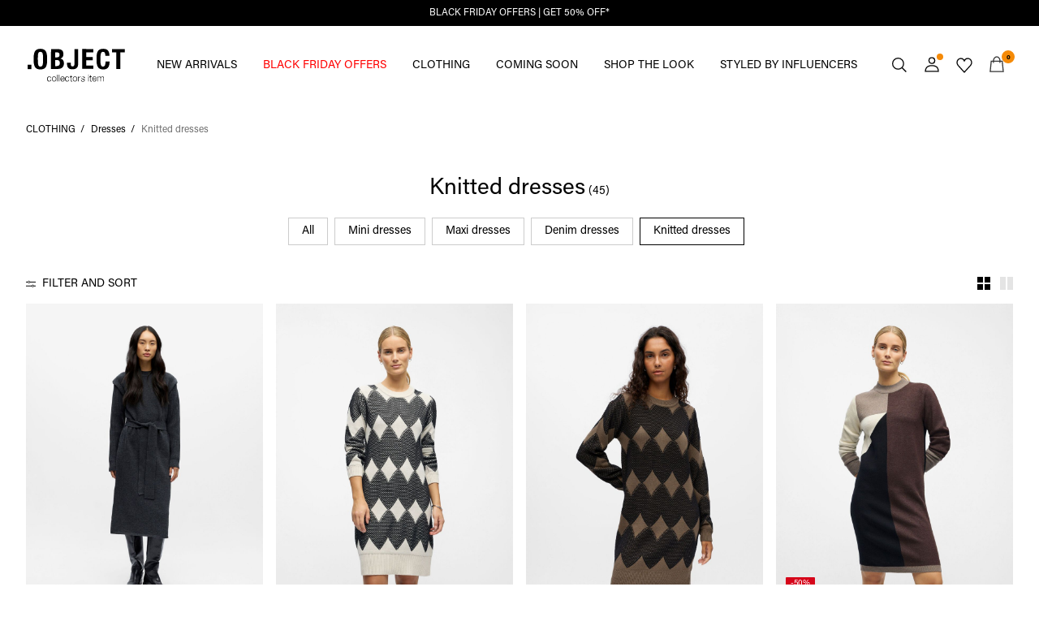

--- FILE ---
content_type: text/html;charset=UTF-8
request_url: https://www.objectci.com/en-pl/dresses/knitted-dresses/
body_size: 25056
content:
<!DOCTYPE html>
<html lang="en"
data-locale="en_PL"
data-environment="2"
data-t="2025-11-22T15:46:18.558Z"
>
<head>

<script type="text/javascript" src="https://www.objectci.com/en-pl/uncached" defer></script>





<script>
    if (!('customElements' in window)) {
        location.replace("/en-pl/incompatiblebrowser");
    }
</script>

<script>
    if (/Highstreet/i.test(navigator.userAgent)) {
        document.documentElement.classList.add('highstreet-app');
    }

    if (/canvas/i.test(navigator.userAgent)) {
        document.documentElement.classList.add('canvas-app');
    }
</script>

<script defer type="text/javascript" src="/on/demandware.static/Sites-oc-Site/-/en_PL/v1763794335368/js/main.js"></script>


<meta charset="UTF-8">
<meta http-equiv="x-ua-compatible" content="ie=edge">
<meta name="viewport" content="width=device-width, initial-scale=1.0, minimum-scale=1.0, maximum-scale=2.0">


    <script>
        dataLayer = [{"page":{"brand":"oc","market":"PL","lang":"en","type":"plp","category":"oc-Knitdresses"},"ecommerce":{"currencyCode":"PLN"}}];
    </script>

    <script>
        window.dataLayer.push({
            originalLocation: document.location.protocol + '//' +
                document.location.hostname +
                document.location.pathname +
                document.location.search
        });
    </script>

















    <script>
        window.lipscoreEnabled = false;
    </script>








    <script type="text/javascript">
        window.addEventListener('load', function(){
            if(window.top !== window.self){
                return;
            }

            if (/Highstreet/i.test(navigator.userAgent)) {
                return;
            }

            var script = document.createElement('script');
            script.setAttribute('id', "CookieConsent");
            script.setAttribute('data-culture', "en");
            script.src = 'https://policy.app.cookieinformation.com/uc.js';
            document.head.appendChild(script);
        }, false);

        window.addEventListener('CookieInformationAPIReady', function() {
            if (window.location.href.includes('privacy-policy.html') || 
                window.location.href.includes('cookie-policy.html')) {
                var t = setTimeout(() => {
                    (typeof hideCookieBanner === 'function') && hideCookieBanner();
                    clearTimeout(t);
                }, 10);
            }
        });
    </script>

    

    
    
    <script type="text/javascript">
        function gtag() { dataLayer.push(arguments); }
        gtag('set', 'developer_id.dNzMyY2', true);
        gtag('consent', 'default',
            {
                'ad_storage': 'denied',
                'analytics_storage': 'denied'
            }
        );

        function cookieInformationUpdateConsent () {    
            const cookieCatStatistic = window.CookieInformation.getConsentGivenFor('cookie_cat_statistic');
            if (cookieCatStatistic) {
                window.gtag('consent', 'update', { 'analytics_storage': 'granted' });
            }

            const cookieCatFunctional = window.CookieInformation.getConsentGivenFor('cookie_cat_functional');
            if (cookieCatFunctional) {
                window.gtag('consent', 'update', { 'ad_storage': 'granted' });
            }
        }

        window.addEventListener('CookieInformationConsentGiven', cookieInformationUpdateConsent);
    </script>




<!-- TrustBox script -->



<!-- End TrustBox script -->















<title>Knitted dresses | Women&#x27;s | .OBJECT CI Poland</title>

<meta name="description" content="Shop our collection of Knitted dresses styles. Explore the latest women's fashion and trends at .OBJECT Collectors Item | ✓ 100 day returns"/>
<meta name="keywords" content="object, objectci, object collectors items"/>




    <link rel="next" href="https://www.objectci.com/en-pl/dresses/knitted-dresses/?start=12&amp;sz=12" />






    


<!--Google Tag Manager-->


<script>
    window.addEventListener('DOMContentLoaded', function(){
        var l = 'dataLayer';
        window[l] = window[l] || [];
        window[l].push({
            'gtm.start': new Date().getTime(),
            event: 'gtm.js'
        });

        var f = document.getElementsByTagName('script')[0],
            j = document.createElement('script'),
            dl = l != 'dataLayer' ? '&l=' + l : '';
        j.async = true;
        j.src = '//' + 'sst.objectci.com' + '/gtm.js?id=' + 'GTM-M8L8QRK' + dl;
        f.parentNode.insertBefore(j, f);
    }, false);
</script>

<!--End Google TagManager-->



    
        <meta property="og:image" content="https://www.objectci.com/on/demandware.static/Sites-oc-Site/-/default/dwe8500e7f/images/logo.png">
    

    
        <meta property="og:type" content="website">
    

    
        <meta property="og:title" content="Knitted dresses | Women&#39;s | .OBJECT CI Poland">
    

    
        <meta property="og:locale" content="en_PL">
    

    
        <meta name="robots" content="index, follow">
    

    

    
        <meta property="og:url" content="https://www.objectci.com/en-pl/dresses/knitted-dresses/">
    

    
        <meta property="og:description" content="Shop our collection of Knitted dresses styles. Explore the latest women&#39;s fashion and trends at .OBJECT Collectors Item | ✓ 100 day returns">
    


<link rel="icon" type="image/png" href="/on/demandware.static/Sites-oc-Site/-/default/dwd01dd92a/images/favicon-16x16.png" sizes="16x16" />





    
    <link rel="preload" href="/on/demandware.static/Sites-oc-Site/-/en_PL/v1763794335368/fonts/acumin_regular.woff2" as="font" type="font/woff2" crossorigin="anonymous" />


<link rel="stylesheet" href="/on/demandware.static/Sites-oc-Site/-/en_PL/v1763794335368/css/global.css" />


    <link rel="stylesheet" href="/on/demandware.static/Sites-oc-Site/-/en_PL/v1763794335368/css/search.css"  />



    <meta name="google-site-verification" content="72BG_Lar5JeORVs9WTuTpnW3dd2uyCNtXCG_RrdFQlg" />



    <meta name="facebook-domain-verification" content="sw7sx2zzlcze454afi7wbq04lxcenz" />










<!--<script type="text/javascript">-->
<!--</script>-->







<link rel="canonical" href="https://www.objectci.com/en-pl/dresses/knitted-dresses/"/>




<link rel="alternate" href="https://www.objectci.com/en-gb/dresses/knitdresses/" hreflang="en-GB" />

<link rel="alternate" href="https://www.objectci.com/fr-fr/robes/knitted-dresses/" hreflang="fr-FR" />

<link rel="alternate" href="https://www.objectci.com/de-de/kleider/strickkleider/" hreflang="de-DE" />

<link rel="alternate" href="https://www.objectci.com/en-nl/dresses/knitted-dresses/" hreflang="en-NL" />

<link rel="alternate" href="https://www.objectci.com/en-pl/dresses/knitted-dresses/" hreflang="en-PL" />

<link rel="alternate" href="https://www.objectci.com/en-de/dresses/knitted-dresses/" hreflang="en-DE" />

<link rel="alternate" href="https://www.objectci.com/en-no/dresses/knitted-dresses/" hreflang="en-NO" />

<link rel="alternate" href="https://www.objectci.com/it-it/vestiti/knitted-dresses/" hreflang="it-IT" />

<link rel="alternate" href="https://www.objectci.com/en-be/dresses/knitted-dresses/" hreflang="en-BE" />

<link rel="alternate" href="https://www.objectci.com/en-fi/dresses/knitted-dresses/" hreflang="en-FI" />

<link rel="alternate" href="https://www.objectci.com/pl-pl/sukienki/knitted-dresses/" hreflang="pl-PL" />

<link rel="alternate" href="https://www.objectci.com/no-no/kjoler-skjoerter/knitted-dresses/" hreflang="no-NO" />

<link rel="alternate" href="https://www.objectci.com/en-es/dresses/knitted-dresses/" hreflang="en-ES" />

<link rel="alternate" href="https://www.objectci.com/en-it/dresses/knitted-dresses/" hreflang="en-IT" />

<link rel="alternate" href="https://www.objectci.com/fr-ch/robes/knitted-dresses/" hreflang="fr-CH" />

<link rel="alternate" href="https://www.objectci.com/fi-fi/mekot-hameet/knitted-dresses/" hreflang="fi-FI" />

<link rel="alternate" href="https://www.objectci.com/en-at/dresses/knitted-dresses/" hreflang="en-AT" />

<link rel="alternate" href="https://www.objectci.com/en-ie/dresses/knitted-dresses/" hreflang="en-IE" />

<link rel="alternate" href="https://www.objectci.com/de-ch/dresses/knitted-dresses/" hreflang="de-CH" />

<link rel="alternate" href="https://www.objectci.com/en-ch/dresses/knitted-dresses/" hreflang="en-CH" />

<link rel="alternate" href="https://www.objectci.com/sv-se/klaenningar/stickade-klaenningar/" hreflang="sv-SE" />

<link rel="alternate" href="https://www.objectci.com/da-dk/kjoler/strikkjoler/" hreflang="da-DK" />

<link rel="alternate" href="https://www.objectci.com/nl-nl/jurken/gebreide-jurken/" hreflang="nl-NL" />

<link rel="alternate" href="https://www.objectci.com/en-dk/dresses/knitted-dresses/" hreflang="en-DK" />

<link rel="alternate" href="https://www.objectci.com/de-at/dresses/knitted-dresses/" hreflang="de-AT" />

<link rel="alternate" href="https://www.objectci.com/nl-be/jurken/gebreide-jurken/" hreflang="nl-BE" />

<link rel="alternate" href="https://www.objectci.com/en-fr/dresses/knitted-dresses/" hreflang="en-FR" />

<link rel="alternate" href="https://www.objectci.com/es-es/vestidos/knitted-dresses/" hreflang="es-ES" />

<link rel="alternate" href="https://www.objectci.com/en-se/dresses/knitted-dresses/" hreflang="en-SE" />

<link rel="alternate" href="https://www.objectci.com/fr-be/robes/knitted-dresses/" hreflang="fr-BE" />

<link rel="alternate" href="https://www.objectci.com/en-gb/dresses/knitdresses/" hreflang="x-default" />


<script type="text/javascript">//<!--
/* <![CDATA[ (head-active_data.js) */
var dw = (window.dw || {});
dw.ac = {
    _analytics: null,
    _events: [],
    _category: "",
    _searchData: "",
    _anact: "",
    _anact_nohit_tag: "",
    _analytics_enabled: "true",
    _timeZone: "Europe/Amsterdam",
    _capture: function(configs) {
        if (Object.prototype.toString.call(configs) === "[object Array]") {
            configs.forEach(captureObject);
            return;
        }
        dw.ac._events.push(configs);
    },
	capture: function() { 
		dw.ac._capture(arguments);
		// send to CQ as well:
		if (window.CQuotient) {
			window.CQuotient.trackEventsFromAC(arguments);
		}
	},
    EV_PRD_SEARCHHIT: "searchhit",
    EV_PRD_DETAIL: "detail",
    EV_PRD_RECOMMENDATION: "recommendation",
    EV_PRD_SETPRODUCT: "setproduct",
    applyContext: function(context) {
        if (typeof context === "object" && context.hasOwnProperty("category")) {
        	dw.ac._category = context.category;
        }
        if (typeof context === "object" && context.hasOwnProperty("searchData")) {
        	dw.ac._searchData = context.searchData;
        }
    },
    setDWAnalytics: function(analytics) {
        dw.ac._analytics = analytics;
    },
    eventsIsEmpty: function() {
        return 0 == dw.ac._events.length;
    }
};
/* ]]> */
// -->
</script>
<script type="text/javascript">//<!--
/* <![CDATA[ (head-cquotient.js) */
var CQuotient = window.CQuotient = {};
CQuotient.clientId = 'bdtc-oc';
CQuotient.realm = 'BDTC';
CQuotient.siteId = 'oc';
CQuotient.instanceType = 'prd';
CQuotient.locale = 'en_PL';
CQuotient.fbPixelId = '__UNKNOWN__';
CQuotient.activities = [];
CQuotient.cqcid='';
CQuotient.cquid='';
CQuotient.cqeid='';
CQuotient.cqlid='';
CQuotient.apiHost='api.cquotient.com';
/* Turn this on to test against Staging Einstein */
/* CQuotient.useTest= true; */
CQuotient.useTest = ('true' === 'false');
CQuotient.initFromCookies = function () {
	var ca = document.cookie.split(';');
	for(var i=0;i < ca.length;i++) {
	  var c = ca[i];
	  while (c.charAt(0)==' ') c = c.substring(1,c.length);
	  if (c.indexOf('cqcid=') == 0) {
		CQuotient.cqcid=c.substring('cqcid='.length,c.length);
	  } else if (c.indexOf('cquid=') == 0) {
		  var value = c.substring('cquid='.length,c.length);
		  if (value) {
		  	var split_value = value.split("|", 3);
		  	if (split_value.length > 0) {
			  CQuotient.cquid=split_value[0];
		  	}
		  	if (split_value.length > 1) {
			  CQuotient.cqeid=split_value[1];
		  	}
		  	if (split_value.length > 2) {
			  CQuotient.cqlid=split_value[2];
		  	}
		  }
	  }
	}
}
CQuotient.getCQCookieId = function () {
	if(window.CQuotient.cqcid == '')
		window.CQuotient.initFromCookies();
	return window.CQuotient.cqcid;
};
CQuotient.getCQUserId = function () {
	if(window.CQuotient.cquid == '')
		window.CQuotient.initFromCookies();
	return window.CQuotient.cquid;
};
CQuotient.getCQHashedEmail = function () {
	if(window.CQuotient.cqeid == '')
		window.CQuotient.initFromCookies();
	return window.CQuotient.cqeid;
};
CQuotient.getCQHashedLogin = function () {
	if(window.CQuotient.cqlid == '')
		window.CQuotient.initFromCookies();
	return window.CQuotient.cqlid;
};
CQuotient.trackEventsFromAC = function (/* Object or Array */ events) {
try {
	if (Object.prototype.toString.call(events) === "[object Array]") {
		events.forEach(_trackASingleCQEvent);
	} else {
		CQuotient._trackASingleCQEvent(events);
	}
} catch(err) {}
};
CQuotient._trackASingleCQEvent = function ( /* Object */ event) {
	if (event && event.id) {
		if (event.type === dw.ac.EV_PRD_DETAIL) {
			CQuotient.trackViewProduct( {id:'', alt_id: event.id, type: 'raw_sku'} );
		} // not handling the other dw.ac.* events currently
	}
};
CQuotient.trackViewProduct = function(/* Object */ cqParamData){
	var cq_params = {};
	cq_params.cookieId = CQuotient.getCQCookieId();
	cq_params.userId = CQuotient.getCQUserId();
	cq_params.emailId = CQuotient.getCQHashedEmail();
	cq_params.loginId = CQuotient.getCQHashedLogin();
	cq_params.product = cqParamData.product;
	cq_params.realm = cqParamData.realm;
	cq_params.siteId = cqParamData.siteId;
	cq_params.instanceType = cqParamData.instanceType;
	cq_params.locale = CQuotient.locale;
	
	if(CQuotient.sendActivity) {
		CQuotient.sendActivity(CQuotient.clientId, 'viewProduct', cq_params);
	} else {
		CQuotient.activities.push({activityType: 'viewProduct', parameters: cq_params});
	}
};
/* ]]> */
// -->
</script>
<!-- Demandware Apple Pay -->

<style type="text/css">ISAPPLEPAY{display:inline}.dw-apple-pay-button,.dw-apple-pay-button:hover,.dw-apple-pay-button:active{background-color:black;background-image:-webkit-named-image(apple-pay-logo-white);background-position:50% 50%;background-repeat:no-repeat;background-size:75% 60%;border-radius:5px;border:1px solid black;box-sizing:border-box;margin:5px auto;min-height:30px;min-width:100px;padding:0}
.dw-apple-pay-button:after{content:'Apple Pay';visibility:hidden}.dw-apple-pay-button.dw-apple-pay-logo-white{background-color:white;border-color:white;background-image:-webkit-named-image(apple-pay-logo-black);color:black}.dw-apple-pay-button.dw-apple-pay-logo-white.dw-apple-pay-border{border-color:black}</style>


    
        <script type="application/ld+json">
            {"@context":"https://schema.org/","@type":"ItemList","itemListElement":[{"@type":"ListItem","position":1,"url":"https://www.objectci.com/en-pl/knitted-midi-dress-23048017_DarkGreyMelange.html","name":"KNITTED MIDI DRESS","identifier":"23048017_DarkGreyMelange","image":"https://www.objectci.com/dw/image/v2/BDTC_PRD/on/demandware.static/-/Sites-pim-catalog/default/dw08747bd0/pim-static/OC/23048017/23048017_DarkGreyMelange_001.jpg?sw=120&sh=160"},{"@type":"ListItem","position":2,"url":"https://www.objectci.com/en-pl/patterned-knitted-dress-23047710_WhiteSand_1222462.html","name":"PATTERNED KNITTED DRESS","identifier":"23047710_WhiteSand_1222462","image":"https://www.objectci.com/dw/image/v2/BDTC_PRD/on/demandware.static/-/Sites-pim-catalog/default/dwac5ccdf8/pim-static/OC/23047710/23047710_WhiteSand_1222462_001.jpg?sw=120&sh=160"},{"@type":"ListItem","position":3,"url":"https://www.objectci.com/en-pl/patterned-knitted-dress-23047710_Morel_1222462.html","name":"PATTERNED KNITTED DRESS","identifier":"23047710_Morel_1222462","image":"https://www.objectci.com/dw/image/v2/BDTC_PRD/on/demandware.static/-/Sites-pim-catalog/default/dw389822d4/pim-static/OC/23047710/23047710_Morel_1222462_001.jpg?sw=120&sh=160"},{"@type":"ListItem","position":4,"url":"https://www.objectci.com/en-pl/objray-knitted-dress-23040957_Morel_1227563.html","name":"OBJRAY KNITTED DRESS","identifier":"23040957_Morel_1227563","image":"https://www.objectci.com/dw/image/v2/BDTC_PRD/on/demandware.static/-/Sites-pim-catalog/default/dw2e337cc5/pim-static/OC/23040957/23040957_Morel_1227563_001.jpg?sw=120&sh=160"},{"@type":"ListItem","position":5,"url":"https://www.objectci.com/en-pl/knitted-mini-dress-23048634_Black_1260429.html","name":"KNITTED MINI DRESS","identifier":"23048634_Black_1260429","image":"https://www.objectci.com/dw/image/v2/BDTC_PRD/on/demandware.static/-/Sites-pim-catalog/default/dwc5ddb3c2/pim-static/OC/23048634/23048634_Black_1260429_001.jpg?sw=120&sh=160"},{"@type":"ListItem","position":6,"url":"https://www.objectci.com/en-pl/knitted-mini-dress-23048634_MediumGreyMelange_1260429.html","name":"KNITTED MINI DRESS","identifier":"23048634_MediumGreyMelange_1260429","image":"https://www.objectci.com/dw/image/v2/BDTC_PRD/on/demandware.static/-/Sites-pim-catalog/default/dw4a1e13a8/pim-static/OC/23048634/23048634_MediumGreyMelange_1260429_001.jpg?sw=120&sh=160"},{"@type":"ListItem","position":7,"url":"https://www.objectci.com/en-pl/knitted-mini-dress-23048634_Morel_1260429.html","name":"KNITTED MINI DRESS","identifier":"23048634_Morel_1260429","image":"https://www.objectci.com/dw/image/v2/BDTC_PRD/on/demandware.static/-/Sites-pim-catalog/default/dw23c5295d/pim-static/OC/23048634/23048634_Morel_1260429_001.jpg?sw=120&sh=160"},{"@type":"ListItem","position":8,"url":"https://www.objectci.com/en-pl/objthess-knitted-dress-23044823_Fossil_1252609.html","name":"OBJTHESS KNITTED DRESS","identifier":"23044823_Fossil_1252609","image":"https://www.objectci.com/dw/image/v2/BDTC_PRD/on/demandware.static/-/Sites-pim-catalog/default/dwa771c7cc/pim-static/OC/23044823/23044823_Fossil_1252609_001.jpg?sw=120&sh=160"},{"@type":"ListItem","position":9,"url":"https://www.objectci.com/en-pl/objthess-knitted-dress-23044823_Black_1252861.html","name":"OBJTHESS KNITTED DRESS","identifier":"23044823_Black_1252861","image":"https://www.objectci.com/dw/image/v2/BDTC_PRD/on/demandware.static/-/Sites-pim-catalog/default/dwad6b3e35/pim-static/OC/23044823/23044823_Black_1252861_001.jpg?sw=120&sh=160"},{"@type":"ListItem","position":10,"url":"https://www.objectci.com/en-pl/knitted-mini-dress-23046894_Black.html","name":"KNITTED MINI DRESS","identifier":"23046894_Black","image":"https://www.objectci.com/dw/image/v2/BDTC_PRD/on/demandware.static/-/Sites-pim-catalog/default/dw56c3e115/pim-static/OC/23046894/23046894_Black_001.jpg?sw=120&sh=160"},{"@type":"ListItem","position":11,"url":"https://www.objectci.com/en-pl/objray-knitted-dress-23040957_Black_1219984.html","name":"OBJRAY KNITTED DRESS","identifier":"23040957_Black_1219984","image":"https://www.objectci.com/dw/image/v2/BDTC_PRD/on/demandware.static/-/Sites-pim-catalog/default/dw0b1596e8/pim-static/OC/23040957/23040957_Black_1219984_001.jpg?sw=120&sh=160"},{"@type":"ListItem","position":12,"url":"https://www.objectci.com/en-pl/objray-knitted-dress-23041252_Black_1200962.html","name":"OBJRAY KNITTED DRESS","identifier":"23041252_Black_1200962","image":"https://www.objectci.com/dw/image/v2/BDTC_PRD/on/demandware.static/-/Sites-pim-catalog/default/dwa961d010/pim-static/OC/23041252/23041252_Black_1200962_001.jpg?sw=120&sh=160"}]}
        </script>
    
        <script type="application/ld+json">
            {"@context":"https://schema.org/","@type":"BreadcrumbList","itemListElement":[{"@type":"ListItem","position":1,"item":{"@id":"https://www.objectci.com/en-pl/home","name":"Home"}},{"@type":"ListItem","position":2,"item":{"@id":"https://www.objectci.com/en-pl/shop-by-category/","name":"CLOTHING"}},{"@type":"ListItem","position":3,"item":{"@id":"https://www.objectci.com/en-pl/shop-by-category/dresses/","name":"Dresses"}},{"@type":"ListItem","position":4,"item":{"@id":"https://www.objectci.com/en-pl/dresses/knitted-dresses/","name":"Knitted dresses"}}]}
        </script>
    



<meta name=version content=1.0.1186 />

</head>
<body
id="site-oc"
data-ping-url="https://www.objectci.com/en-pl/ping"
data-wishlist-enabled="true"
data-wishlist-add="/en-pl/wishlist/addproduct"
data-wishlist-remove="/on/demandware.store/Sites-oc-Site/en_PL/Wishlist-RemoveProduct"
data-wishlist="/on/demandware.store/Sites-oc-Site/en_PL/Wishlist-GetListJson"
data-mc-url="/on/demandware.store/Sites-oc-Site/en_PL/MCAnalytics-Handle"
class="page-search-show"
>
<!-- VoyadoTracking Script --><script>(function (i, s, o, g, r, a, m) {i['VoyadoAnalyticsObject'] = r;i[r] = i[r] || function () { (i[r].q = i[r].q || []).push(arguments) }, i[r].l = 1 * new Date();a = s.createElement(o), m = s.getElementsByTagName(o)[0];a.async = 1;a.src = g;m.parentNode.insertBefore(a, m)})(window, document, 'script', 'https://assets.voyado.com/jsfiles/analytics_0.1.7.min.js', 'va');va('setTenant', 'object');</script><!-- End VoyadoTracking Script --><!-- VoyadoTracking Variables --><script>window.VOYADO_TRACKING = true; 
window.VOYADO_TRACK_PRODUCT_VIEW = true; 
window.VOYADO_TRACK_ABANDONED_CART = true; 
window.VOYADO_GET_CONTACT_URL = '/on/demandware.store/Sites-oc-Site/en_PL/VoyadoTracking-GetContactId'; 
window.VOYADO_GET_CART_URL = '/on/demandware.store/Sites-oc-Site/en_PL/VoyadoTracking-GetCart'; 
</script><!-- End VoyadoTracking Variables --><!-- Relewise Script --><script>(function (i, s, o, g, r, a, m) {a = s.createElement(o), m = s.getElementsByTagName(o)[0];a.async = 1;a.src = g;m.parentNode.insertBefore(a, m)})(window, document, 'script', 'https://www.objectci.com/on/demandware.store/Sites-oc-Site/en_PL/Relewise-Tracking');</script><!-- End Relewise Tracking Script -->

<svg version="1.1" xmlns="http://www.w3.org/2000/svg" xmlns:xlink="http://www.w3.org/2000/svg" style="display: none;">
    <defs>
        <g id="icon-wishlist">
            <path d="M12.3012 18.5199L6.97882 12.9076C6.36706 12.2578 6 11.3716 6 10.4855C6 8.53594 7.52941 6.99994 9.42588 6.99994C10.5882 6.99994 11.6282 7.59071 12.24 8.47686C12.8518 7.59071 13.9529 6.99994 15.0541 6.99994C16.9506 6.99994 18.48 8.53594 18.48 10.4855C18.48 11.3716 18.1129 12.2578 17.5012 12.9076L12.3012 18.5199Z" />
        </g>
        <g id="icon-wishlist-service">
            <path fill-rule="evenodd" clip-rule="evenodd" d="M21 9.00708C21 6.24175 18.8937 4 16.2955 4C14.379 4 12.7333 5.22144 12 6.97114C11.2666 5.22144 9.62096 4 7.70454 4C5.10631 4 3 6.24176 3 9.00708C3 10.3599 3.50631 11.5851 4.32545 12.4862L11.9823 21L19.6746 12.4862C20.4937 11.5851 21 10.3599 21 9.00708Z" stroke="#000000" />
        </g>
        <g id="icon-toggle-four">
            <rect width="7" height="7"/>
            <rect x="9" width="7" height="7"/>
            <rect y="9" width="7" height="7"/>
            <rect x="9" y="9" width="7" height="7"/>
        </g>
        <g id="icon-toggle-two">
            <rect width="7" height="16"/>
            <rect x="9" width="7" height="16"/>
        </g>
        <g id="icon-toggle-one">
            <rect width="16" height="16"/>
        </g>
    </defs>
</svg>




<!--Google Tag Manager-->

<noscript>
<iframe src="//sst.objectci.com/ns.html?id=GTM-M8L8QRK" height="0" width="0" style="display:none;visibility:hidden;"></iframe>
</noscript>

<!--End Google Tag Manager-->
<div class="page" data-action="Search-Show" data-querystring="cgid=oc-Knitdresses">













































	 


	


    
        
        <div class="slim-banner" data-layer-promotion-view="{&quot;id&quot;:&quot;Slim banner&quot;,&quot;name&quot;:&quot;Slim banner widget&quot;,&quot;row_id&quot;:&quot;slim-header-banner&quot;,&quot;column_id&quot;:1}">
            
                
                
                    
                    
                        
                            <style type="text/css">
                                .slim-banner { background-color: #000000 !important;}
.slim-banner, .slim-banner a { color: #ffffff !important;}
                            </style>
                        
                        <p data-layer-action="widgetClick"
                           data-layer-click-info="{&quot;event&quot;:&quot;promotionClick&quot;,&quot;ecommerce&quot;:{&quot;promoClick&quot;:{&quot;promotions&quot;:[{&quot;id&quot;:&quot;Slim banner&quot;,&quot;name&quot;:&quot;Slim banner widget&quot;,&quot;row_id&quot;:&quot;slim-header-banner&quot;,&quot;column_id&quot;:1}]}}}"
                           data-promo-action-info="Slim banner link"
                        >
                            <a href="http://www.objectci.com/share?cgid=oc-black-friday">BLACK FRIDAY OFFERS | GET 50% OFF*</a>
                        </p>
                    
                
            
        </div>
        <script type="text/javascript">
            if (false || !/canvas/i.test(navigator.userAgent)) {
                document.body.classList.add('slim-banner--visible');
            }
        </script>
    

 
	



<div class="menu-overlay menu-overlay--backdrop" aria-hidden="true"></div>

<div class="mini-cart-overlay" aria-hidden="true"></div>
<div class="account-menu-overlay" aria-hidden="true"></div>


<div class="service-bar__top-navigation">
    <button
        class="service-bar__back-button js-back-button"
        title="Go Back"
        data-home-link="https://www.objectci.com/en-pl/home"
        aria-label="Go Back"></button>

    

    <button 
        class="service-bar__search-button-app icon__link"
        title="Search"
        data-placeholder="Search"
        data-event-label="App Top Bar"
        aria-label="Search"></button>
</div>

<div class="service-bar__bottom-navigation">
    <a 
        class="bottom-navigation__home-button "
        title="Home"
        href="/en-pl/home"
        data-layer-action="serviceBarIconClick"
        data-label="Home | App Bottom Bar">
        <svg viewBox="0 0 24 24">
            <use href="https://www.objectci.com/on/demandware.static/Sites-oc-Site/-/en_PL/v1763794335368/images/icon-defs-app.svg#icon-home-app"></use>
        </svg>
        <span>Home</span>
    </a>

    <button 
        class="bottom-navigation__menu-button js-menu-burger-button-app"
        title="Menu"
        data-menu-action="openMenu"
        data-menu-label="App Bottom Bar"
        aria-label="Menu">
        <svg viewBox="0 0 24 24">
            <use href="https://www.objectci.com/on/demandware.static/Sites-oc-Site/-/en_PL/v1763794335368/images/icon-defs-app.svg#icon-burger-app"></use>
        </svg>
        <span>Menu</span>
    </button>

    <a 
        class="bottom-navigation__wishlist-button "
        title="Wishlist"
        href="/en-pl/wishlist"
        data-layer-action="serviceBarIconClick"
        data-label="Wishlist | App Bottom Bar">
        <svg viewBox="0 0 24 24">
            <use href="https://www.objectci.com/on/demandware.static/Sites-oc-Site/-/en_PL/v1763794335368/images/icon-defs-app.svg#icon-wishlist-app"></use>
        </svg>
        <span>Wishlist</span>
    </a>

    <a 
        class="bottom-navigation__minicart-button "
        title="Bag"
        href="/en-pl/cart"
        data-action-url="/en-pl/minicart"
        data-layer-action="serviceBarIconClick"
        data-label="Bag | App Bottom Bar">
        <svg viewBox="0 0 24 24">
            <use href="https://www.objectci.com/on/demandware.static/Sites-oc-Site/-/en_PL/v1763794335368/images/icon-defs-app.svg#icon-minicart-app"></use>
        </svg>
        <span>Bag</span>
    </a>

    
    <a 
        class="bottom-navigation__account-button js-registered hidden "
        title="Account"
        href="/en-pl/account"
        data-layer-action="serviceBarIconClick"
        data-label="My account | App Bottom Bar">
        <svg viewBox="0 0 24 24">
            <use href="https://www.objectci.com/on/demandware.static/Sites-oc-Site/-/en_PL/v1763794335368/images/icon-defs-app.svg#icon-account-app"></use>
        </svg>
        <span>Account</span>
    </a>
    <a 
        class="bottom-navigation__account-button js-unregistered "
        title="Account"
        href="/en-pl/login"
        data-layer-action="serviceBarIconClick"
        data-label="Sign in | App Bottom Bar">
        <svg viewBox="0 0 24 24">
            <use href="https://www.objectci.com/on/demandware.static/Sites-oc-Site/-/en_PL/v1763794335368/images/icon-defs-app.svg#icon-account-app"></use>
        </svg>
        <span>Account</span>
        <span class="bottom-navigation__account-notification"></span>
    </a>
</div>



<div class="page-header-container">
    <header class="header header--secondary  header--icon-bar">
    <div class="header__service-bar-mobile">
        <button class="service-bar-mobile__menu-button js-menu-burger-button"
            data-menu-action="openMenu"
            aria-label="Menu">
                <span class="service-bar__text-icon">Menu</span>
            </button>
        <div class="service-bar-mobile__search-placeholder"></div>
    </div>

    
    <div class="header__logo">
        <a href="/en-pl/home"
    class="header__logo-link "
    title="Return to Home Page"
    data-layer-action="logoClick"
>
</a>

    </div>

    
    



<div class="header__service-bar">
    <div class="service-bar">
        
        <div class="service-bar__search">
            <button class="service-bar__search-button service-bar__icon"
                    title="Search"
                    data-placeholder="Search"
                    aria-label="Search">
                    <span class="service-bar__text-icon">Search</span> 
            </button>
        </div>

        
        <div class="service-bar__account  account-menu">
            <div class="account-menu__button js-registered hidden">
                <a class="service-bar__icon"
                    href="/en-pl/account"
                    data-layer-action="myAccountClick"
                    data-label="My account"
                    title="My Account">
                    <span class="service-bar__text-icon">Account</span> 
                </a>
            </div>
            <div class="account-menu__button js-unregistered hidden">
                <a class=" service-bar__icon"
                    href="/en-pl/login"
                    data-layer-action="myAccountClick"
                    data-label="Sign in"
                    title="Sign in">
                    <span class="service-bar__text-icon">Account</span> 
                </a>
                <span class="account-menu__button-notification"></span>
            </div>

            <div class="account-menu__flyout">
                <ul class="account-menu__list">
                    <li>
                        <a href="/en-pl/account"
                            data-layer-action="myAccountDropdownClick"
                            data-label="Dashboard"
                        >
                            Overview
                        </a>
                    </li>
                    <li>
                        <a href="https://www.objectci.com/en-pl/account/orders"
                            data-layer-action="myAccountDropdownClick"
                            data-label="Order history"
                        >
                            Orders
                        </a>
                    </li>
                    
                    <li>
                        <a href="https://www.objectci.com/en-pl/account/profile"
                            data-layer-action="myAccountDropdownClick"
                            data-label="Profile"
                        >
                            Profile
                        </a>
                    </li>
                    
                        <li>
                            <a href="/en-pl/account/newsletter-edit"
                                data-layer-action="myAccountDropdownClick"
                                data-label="Newsletter"
                            >
                                Newsletters
                            </a>
                        </li>
                    
                    <li class="account-menu__list-item account-menu__list-item--wishlist">
                        <a href="/en-pl/wishlist"
                            data-layer-action="myAccountDropdownClick"
                            data-label="Wishlist"
                        >
                            Wishlist
                        </a>
                    </li>
                    <li>
                        <a href="https://www.objectci.com/en-pl/account/addresses"
                            data-layer-action="myAccountDropdownClick"
                            data-label="Addresses"
                        >
                            Addresses
                        </a>
                    </li>
                    <li class="account-menu__list-item account-menu__list-item--support">
                        <a href="https://support.objectci.com/hc/en-pl"
                            data-layer-action="myAccountDropdownClick"
                            data-label="Support"
                        >
                            Support
                        </a>
                    </li>
                    <li>
                        <a href="/en-pl/logout"
                            data-layer-action="myAccountDropdownClick"
                            data-click-action="logout"
                            data-label="Sign out"
                        >
                            Sign Out
                        </a>
                    </li>
                </ul>
            </div>
        </div>

        
            
            <div class="service-bar__wishlist">
                <a class="service-bar__wishlist-button service-bar__icon"
                    href="/en-pl/wishlist"
                    title="Wishlist"
                    data-layer-action="serviceBarIconClick"
                    data-label="Wishlist"
                >
                    <svg viewBox="0 0 24 24">
                        <use href="#icon-wishlist-service"></use>
                    </svg>

                    <span class="service-bar__wishlist-button__count hidden">
                        
                        0
                    </span>
                </a>
            </div>
        

        
        <div class="service-bar__minicart-button service-bar__icon mini-cart"
            href="/en-pl/cart"
            data-action-url="/en-pl/minicart"
            data-layer-action="serviceBarIconClick"
            data-label="Bag"
        >
            
<a href="https://www.objectci.com/en-pl/cart" title="Bag" aria-haspopup="true">
    <span class="service-bar__text-icon">Bag</span> 
    <span class="mini-cart__quantity mini-cart__quantity--hidden">
        
        0
    </span>
</a>
<div class="mini-cart__flyout">
    <div class="mini-cart__flyout__wrapper mini-cart__flyout__wrapper--placeholder loading-state-active-element">

    </div>
    <div class="remove-modal" id="removeProductModal" tabindex="-1" role="dialog" aria-labelledby="removeProductItemModal">
    <div class="remove-modal__content">
        <div class="remove-modal__body delete-confirmation-body" id="removeProductItemModal">
            Do you want to remove this product?
            <span class="remove-modal__bonus-info">Removing this product will also remove the free gift(s) from your bag.</span>
        </div>
        <div class="remove-modal__buttons">
            <button type="button" class="remove-modal__button--outline remove-modal__button-cancel" 
                    data-layer-action="cancelRemoveCartItem" 
                    data-dismiss="modal"
                    data-click-action="cancelRemove">
                Cancel
            </button>
            <button type="button" class="remove-modal__button--primary remove-modal__button-confirm"
                    data-dismiss="modal"
                    data-action=""
                    data-click-action="confirmRemove">
                Remove
            </button>
        </div>
    </div>
</div>

</div>

        </div>
    </div>
</div>


    
    <div class="header__menu" data-burger-menu="default">
        <div class="menu-overlay-burger" data-menu-action="closeMenu"></div>
        <button
            class="menu-burger-close"
            type="button"
            data-menu-action="closeMenu"
            title="Close"
            aria-label="Close"></button>

        























































<nav class="menu-top-navigation 
    
     ">
        <div class="menu-top-navigation-strip-container"
     data-inline-flyouts="false"
     data-combined-flyouts-url="https://www.objectci.com/en-pl/topmenuflyouts"
>
    <ul class="menu-top-navigation-strip">
        
            
                
            

            <li class="menu-top-navigation-strip__item "
                data-flyout-url=""
                data-topmenu-category-id="oc-new-in"
                data-hover-menu-active="false"
                data-hover-menu-clickable="false"
            >
                <a class="menu-top-navigation__link"
                    href="/en-pl/new-arrivals/"
                    target="_self"
                    data-menu-category="oc-new-in"
                    data-title="NEW ARRIVALS"
                    data-layer-action="topMenuMainCategoryClick"
                    style=""
                >
                    NEW ARRIVALS
                    
                </a>
                
            </li>
        
            
                
            

            <li class="menu-top-navigation-strip__item "
                data-flyout-url="https://www.objectci.com/on/demandware.store/Sites-oc-Site/en_PL/Menu-TopMenuCategory?category=oc-black-friday"
                data-topmenu-category-id="oc-black-friday"
                data-hover-menu-active="false"
                data-hover-menu-clickable="false"
            >
                <a class="menu-top-navigation__link"
                    href="/en-pl/black-friday-offers/"
                    target="_self"
                    data-menu-category="oc-black-friday"
                    data-title="BLACK FRIDAY OFFERS"
                    data-layer-action="topMenuMainCategoryClick"
                    style="color: #FF0000;"
                >
                    BLACK FRIDAY OFFERS
                    
                </a>
                
            </li>
        
            
                
            

            <li class="menu-top-navigation-strip__item "
                data-flyout-url="https://www.objectci.com/on/demandware.store/Sites-oc-Site/en_PL/Menu-TopMenuCategory?category=oc-shop-object"
                data-topmenu-category-id="oc-shop-object"
                data-hover-menu-active="false"
                data-hover-menu-clickable="false"
            >
                <a class="menu-top-navigation__link"
                    href="/en-pl/shop-by-category/"
                    target="_self"
                    data-menu-category="oc-shop-object"
                    data-title="CLOTHING"
                    data-layer-action="topMenuMainCategoryClick"
                    style=""
                >
                    CLOTHING
                    
                </a>
                
            </li>
        
            
                
            

            <li class="menu-top-navigation-strip__item "
                data-flyout-url=""
                data-topmenu-category-id="oc-coming-soon"
                data-hover-menu-active="false"
                data-hover-menu-clickable="false"
            >
                <a class="menu-top-navigation__link"
                    href="/en-pl/coming-soon/"
                    target="_self"
                    data-menu-category="oc-coming-soon"
                    data-title="COMING SOON"
                    data-layer-action="topMenuMainCategoryClick"
                    style=""
                >
                    COMING SOON
                    
                </a>
                
            </li>
        
            
                
            

            <li class="menu-top-navigation-strip__item "
                data-flyout-url=""
                data-topmenu-category-id="oc-shop-look"
                data-hover-menu-active="false"
                data-hover-menu-clickable="false"
            >
                <a class="menu-top-navigation__link"
                    href="/en-pl/shop-collectors-items/"
                    target="_self"
                    data-menu-category="oc-shop-look"
                    data-title="SHOP THE LOOK"
                    data-layer-action="topMenuMainCategoryClick"
                    style=""
                >
                    SHOP THE LOOK
                    
                </a>
                
            </li>
        
            
                
            

            <li class="menu-top-navigation-strip__item "
                data-flyout-url=""
                data-topmenu-category-id="oc-styledbyinfluencers"
                data-hover-menu-active="false"
                data-hover-menu-clickable="false"
            >
                <a class="menu-top-navigation__link"
                    href="/en-pl/styledbyinfluencers/"
                    target="_self"
                    data-menu-category="oc-styledbyinfluencers"
                    data-title="STYLED BY INFLUENCERS"
                    data-layer-action="topMenuMainCategoryClick"
                    style=""
                >
                    STYLED BY INFLUENCERS
                    
                </a>
                
            </li>
        

        
 
    </ul>
</div>


<div class="menu-top-navigation-flyout" aria-hidden="true" tabindex="-1"></div>

<script src="/on/demandware.static/Sites-oc-Site/-/en_PL/v1763794335368/js/menu/top_menu.js" defer></script>

</nav>

<div class="menu-burger menu-burger--slide " data-js-width="default">
    <nav class="menu-burger-content" aria-label="Main Menu">
        


<div
    class="menu-burger__category menu-burger__category--root"
    data-category-id="__root__">
    
        








    
    

    






    <p
        class="menu_burger__category__item category-level-1 category-has-no-children "
        data-category-item-id="oc-new-in"
        data-menu-action="openUrl">
        <a href="/en-pl/new-arrivals/" style="">
            NEW ARRIVALS
            
        </a>
    </p>







    
        








    
    

    






    <p
        class="menu_burger__category__item category-level-1 category-has-no-children "
        data-category-item-id="oc-black-friday"
        data-menu-action="openUrl">
        <a href="/en-pl/black-friday-offers/" style="color: #FF0000;">
            BLACK FRIDAY OFFERS
            
        </a>
    </p>







    
        








    
    

    






    <p
        class="menu_burger__category__item category-level-1 category-has-children "
        data-category-item-id="oc-shop-object"
        data-menu-action="slide">
        <a href="/en-pl/shop-by-category/" style="">
            CLOTHING
            
        </a>
    </p>






    <div
        class="menu-burger__category menu-burger__category--hidden category-level-1"
        data-category-id="oc-shop-object"
        data-container-action="slide">
        
        
            <div class="menu-burger__category-header">
                <button 
                    type="button"
                    class="menu-burger__category-header__back"
                    title="Back"
                    data-menu-action="closeCategory"
                    aria-label="Back">
                    <span>Back</span>
                </button>
                <p
                    class="menu_burger__category-header__link"
                    data-item-id="oc-shop-object"
                    data-menu-action="openHeaderCategoryUrl">
                    <a href="/en-pl/shop-by-category/">
                        CLOTHING
                        
                    </a>
                </p>
            </div>
        

        
            








    
    

    






    <p
        class="menu_burger__category__item category-level-2 category-has-no-children "
        data-category-item-id="oc-shop-object"
        data-menu-action="openUrl">
        <a href="/en-pl/shop-by-category/" style="">
            Show all
            
        </a>
    </p>







        
            








    
    
        <h2 class="menu_burger__category__itemheader">CLOTHING</h2>
    

    






    <p
        class="menu_burger__category__item category-level-2 category-has-no-children "
        data-category-item-id="oc-bottoms"
        data-menu-action="openUrl">
        <a href="/en-pl/shop-by-category/trousers/" style="">
            Trousers
            
        </a>
    </p>







        
            








    
    

    






    <p
        class="menu_burger__category__item category-level-2 category-has-no-children "
        data-category-item-id="oc-outerwear"
        data-menu-action="openUrl">
        <a href="/en-pl/shop-by-category/outerwear/" style="">
            Jackets &amp; Coats
            
        </a>
    </p>







        
            








    
    

    






    <p
        class="menu_burger__category__item category-level-2 category-has-no-children "
        data-category-item-id="oc-knitwear"
        data-menu-action="openUrl">
        <a href="/en-pl/shop-by-category/knitwear/" style="">
            Knitwear
            
        </a>
    </p>







        
            








    
    

    






    <p
        class="menu_burger__category__item category-level-2 category-has-children "
        data-category-item-id="oc-tops"
        data-menu-action="slide">
        <a href="/en-pl/shop-by-category/tops/" style="">
            Tops &amp; T-shirts
            
        </a>
    </p>






    <div
        class="menu-burger__category menu-burger__category--hidden category-level-2"
        data-category-id="oc-tops"
        data-container-action="slide">
        
        
            <div class="menu-burger__category-header">
                <button 
                    type="button"
                    class="menu-burger__category-header__back"
                    title="Back"
                    data-menu-action="closeCategory"
                    aria-label="Back">
                    <span>Back</span>
                </button>
                <p
                    class="menu_burger__category-header__link"
                    data-item-id="oc-tops"
                    data-menu-action="openHeaderCategoryUrl">
                    <a href="/en-pl/shop-by-category/tops/">
                        Tops &amp; T-shirts
                        
                    </a>
                </p>
            </div>
        

        
            








    
    

    






    <p
        class="menu_burger__category__item category-level-3 category-has-no-children "
        data-category-item-id="oc-tops"
        data-menu-action="openUrl">
        <a href="/en-pl/shop-by-category/tops/" style="">
            Show all
            
        </a>
    </p>







        
            








    
    

    






    <p
        class="menu_burger__category__item category-level-3 category-has-no-children "
        data-category-item-id="oc-tops-sleeveless"
        data-menu-action="openUrl">
        <a href="/en-pl/tops/sleeveless-tops/" style="">
            Sleeveless tops
            
        </a>
    </p>







        

        
        
            

        
    </div>


        
            








    
    

    






    <p
        class="menu_burger__category__item category-level-2 category-has-no-children "
        data-category-item-id="oc-matching-sets"
        data-menu-action="openUrl">
        <a href="/en-pl/shop-by-category/co-ord-sets/" style="">
            Co-ord Sets
            
        </a>
    </p>







        
            








    
    

    






    <p
        class="menu_burger__category__item category-level-2 category-has-no-children "
        data-category-item-id="oc-dresses"
        data-menu-action="openUrl">
        <a href="/en-pl/shop-by-category/dresses/" style="">
            Dresses
            
        </a>
    </p>







        
            








    
    

    






    <p
        class="menu_burger__category__item category-level-2 category-has-no-children "
        data-category-item-id="oc-skirts-1"
        data-menu-action="openUrl">
        <a href="/en-pl/shop-by-category/skirts/" style="">
            Skirts
            
        </a>
    </p>







        
            








    
    

    






    <p
        class="menu_burger__category__item category-level-2 category-has-no-children "
        data-category-item-id="oc-shirts"
        data-menu-action="openUrl">
        <a href="/en-pl/shop-by-category/shirts/" style="">
            Shirts
            
        </a>
    </p>







        
            








    
    

    






    <p
        class="menu_burger__category__item category-level-2 category-has-no-children "
        data-category-item-id="oc-shorts"
        data-menu-action="openUrl">
        <a href="/en-pl/shop-by-category/shorts/" style="">
            Shorts
            
        </a>
    </p>







        
            








    
    

    






    <p
        class="menu_burger__category__item category-level-2 category-has-no-children "
        data-category-item-id="oc-accessories"
        data-menu-action="openUrl">
        <a href="/en-pl/shop-by-category/accessories/" style="">
            Accessories
            
        </a>
    </p>







        
            








    
    

    






    <p
        class="menu_burger__category__item category-level-2 category-has-no-children "
        data-category-item-id="oc-blazers"
        data-menu-action="openUrl">
        <a href="/en-pl/shop-by-category/blazers/" style="">
            Blazers
            
        </a>
    </p>







        
            








    
    

    






    <p
        class="menu_burger__category__item category-level-2 category-has-no-children "
        data-category-item-id="oc-jeans-1"
        data-menu-action="openUrl">
        <a href="/en-pl/shop-by-category/jeans/" style="">
            Jeans
            
        </a>
    </p>







        
            








    
    

    






    <p
        class="menu_burger__category__item category-level-2 category-has-no-children "
        data-category-item-id="oc-cardigans"
        data-menu-action="openUrl">
        <a href="/en-pl/shop-by-category/cardigans/" style="">
            Cardigans
            
        </a>
    </p>







        
            








    
    

    






    <p
        class="menu_burger__category__item category-level-2 category-has-no-children "
        data-category-item-id="oc-basic"
        data-menu-action="openUrl">
        <a href="/en-pl/shop-by-category/basics/" style="">
            Basic
            
        </a>
    </p>







        
            








    
    
        <h2 class="menu_burger__category__itemheader">TRENDING</h2>
    

    






    <p
        class="menu_burger__category__item category-level-2 category-has-no-children "
        data-category-item-id="oc-balaclava"
        data-menu-action="openUrl">
        <a href="/en-pl/shop-by-category/balaclava/" style="">
            Balaclava
            
        </a>
    </p>







        
            








    
    

    






    <p
        class="menu_burger__category__item category-level-2 category-has-no-children "
        data-category-item-id="oc-partystyles"
        data-menu-action="openUrl">
        <a href="/en-pl/shop-by-category/party-styles/" style="">
            Party Styles
            
        </a>
    </p>







        
            








    
    

    






    <p
        class="menu_burger__category__item category-level-2 category-has-no-children "
        data-category-item-id="oc-deerprint"
        data-menu-action="openUrl">
        <a href="/en-pl/shop-by-category/deer-print/" style="">
            Deer Print
            
        </a>
    </p>







        

        
        
    </div>


    
        








    
    

    






    <p
        class="menu_burger__category__item category-level-1 category-has-no-children "
        data-category-item-id="oc-coming-soon"
        data-menu-action="openUrl">
        <a href="/en-pl/coming-soon/" style="">
            COMING SOON
            
        </a>
    </p>







    
        








    
    

    






    <p
        class="menu_burger__category__item category-level-1 category-has-no-children "
        data-category-item-id="oc-shop-look"
        data-menu-action="openUrl">
        <a href="/en-pl/shop-collectors-items/" style="">
            SHOP THE LOOK
            
        </a>
    </p>







    
        








    
    

    






    <p
        class="menu_burger__category__item category-level-1 category-has-no-children "
        data-category-item-id="oc-styledbyinfluencers"
        data-menu-action="openUrl">
        <a href="/en-pl/styledbyinfluencers/" style="">
            STYLED BY INFLUENCERS
            
        </a>
    </p>







    

    
 

    
    


    <ul class="service-links service-links--default">
    <li class="service-links__item account-menu hidden js-registered menu-burger__account" 
        data-category-item-id="__myaccount__" 
        data-menu-action="slide"
    >
        <a href="#">
            My Account
        </a>
    </li>

    <li class="service-links__item hidden js-unregistered menu-burger__account">
        <a href="https://www.objectci.com/en-pl/login"
            data-layer-action="menuServiceLinkClick"
            data-label="Sign in"
        >
            Sign in
        </a>
    </li>

    
        


    <li class="service-links__item">
        <a
            href="https://support.objectci.com/hc/en-pl"
            data-layer-action="menuServiceLinkClick"
            data-label="Questions"
            target="_blank">
            Any questions?
        </a>
    </li>



    

    
        


    <li class="service-links__item">
        <a
            href="https://about.bestseller.com/"
            data-layer-action="menuServiceLinkClick"
            data-label="About us"
            target="_blank">
            About Us
        </a>
    </li>



    

    

    <li class="service-links__item">
        <a class="service-links__item-link menu-burger__language-selector"
            href="/en-pl/countryselector"
            data-menu-action="menuCountrySelectorClick"
            data-layer-action="menuCountrySelectorClick"
        >
            <img src="https://www.objectci.com/on/demandware.static/Sites-oc-Site/-/default/dwd3b7ac67/images/flags/pl.svg" alt="" />
            <span class="service-links__item-text">Poland / English</span>
        </a>
    </li>
</ul>

</div>

<div class="menu-burger__category menu-burger__category--hidden" data-category-id="__myaccount__">
    <div class="menu-burger__category-header">
        <button type="button" 
                class="menu-burger__category-header__back"
                title="Back"
                data-menu-action="closeCategory"
                aria-label="Back"
        >
            <span>Back</span>
        </button>
        <h3 class="menu_burger__category-header__link" data-item-id="">
            My Account
        </h3>
    </div>
    <ul class="account-links">
        <li class="account-links__item">
            <a href="/en-pl/account"
                data-layer-action="menuAccountLinkClick"
                data-label="Dashboard"
            >
                Overview
            </a>
        </li>
        <li class="account-links__item">
            <a href="https://www.objectci.com/en-pl/account/orders"
                data-layer-action="menuAccountLinkClick"
                data-label="Order history"
            >
                Orders
            </a>
        </li>
        
        <li class="account-links__item">
            <li class="account-links__item">
                <a href="https://www.objectci.com/en-pl/account/profile"
                    data-layer-action="menuAccountLinkClick"
                    data-label="Profile"
                >
                    Profile
                </a>
            </li>
        </li>
        
            <li class="account-links__item">
                <a href="/en-pl/account/newsletter-edit"
                    data-layer-action="menuAccountLinkClick"
                    data-label="Newsletter"
                >
                    Newsletters
                </a>
            </li>
        
        <li class="account-links__item">
            <a href="/en-pl/wishlist"
                data-layer-action="menuAccountLinkClick"
                data-label="Wishlist"
            >
                Wishlist
            </a>
        </li>
        <li class="account-links__item">
            <a href="https://www.objectci.com/en-pl/account/addresses"
                data-layer-action="menuAccountLinkClick"
                data-label="Addresses"
            >
                Addresses
            </a>
        </li>
        <li class="account-links__item">
            <a href="/en-pl/logout"
                data-layer-action="menuAccountLinkClick"
                data-click-action="logout"
                data-label="Sign out"
            >
                Sign Out
            </a>
        </li>
    </ul>
</div>

    </nav>
</div>

        <section class="search-suggest" data-pre-search-suggest-url="/on/demandware.store/Sites-oc-Site/en_PL/SearchServices-InitSearchBar?cgid=oc-Knitdresses">
    <div class="search-suggest__content">
        <div class="search-suggest__header">
            <div class="search-suggest__toggle">
                <div class="search-suggest__toggle-list"></div>
                <button class="search-suggest__toggle-button__prev" aria-label="Previous"></button>
                <button class="search-suggest__toggle-button__next" aria-label="Next"></button>
            </div>
            <form role="search"
                action="/en-pl/search"
                method="get"
                class="search-suggest__form"
            >
                <input type="hidden" class="search-suggest__field-category" name="cgid"/>
                <input type="search"
                    name="q"
                    class="search-suggest__field"
                    placeholder="Search"
                    autocomplete="off"
                    autocorrect="off"
                    autocapitalize="off"
                    spellcheck="false"
                    data-url="/en-pl/searchsuggestion?q="
                    aria-label="Search"
                    aria-controls="search-suggest-suggestions"
                />

                <button class="search-suggest__clear js-search-clear-button hidden"
                        type="button"
                        title="Clear"
                > Clear
                </button>

                <button class="search-suggest__search"
                        title="Search"
                        data-placeholder="Search"
                    >Search
                </button>
            </form>
        </div>

        <div class="search-suggest__init-container">
            <div class="search-suggest__recent"
                    id="search-suggest-recent"
                    aria-live="polite">
                <h4 class="search-suggest__results__header"
                    >Recent searches</h4>
                <ul class="search-suggest__results__list--recent">
                    
                </ul>
            </div>

            <div class="search-suggest__trending"
                    id="search-suggest-trending"
                    aria-live="polite">
                <h4 class="search-suggest__results__header search-suggest__results__header--trending"
                    >Trending</h4>
                <ul class="search-suggest__results__list--trending">
                    
                </ul>
            </div>
        </div>

        <div class="search-suggest__results-container"
            id="search-suggest-suggestions"
            aria-live="polite"
        >
        </div>

        <button
            class="search-suggest__close"
            type="button"
            title="Close"
            aria-label="Close">
        </button>
    </div>
</section>

    </div>
    </header>
</div>

<div role="main"id="maincontent">


    
    









        
    </iselseif>
    

    <div class="prefetch-assets" data-assets="[{&quot;url&quot;:&quot;https://www.objectci.com/on/demandware.static/Sites-oc-Site/-/en_PL/v1763794335368/js/productDetail.js&quot;,&quot;type&quot;:&quot;script&quot;},{&quot;url&quot;:&quot;https://www.objectci.com/on/demandware.static/Sites-oc-Site/-/en_PL/v1763794335368/css/product/detail.css&quot;,&quot;type&quot;:&quot;style&quot;}]"></div>



<script defer src="/on/demandware.static/Sites-oc-Site/-/en_PL/v1763794335368/js/search.js"></script>




    

















































































<div class="plp-search-results
            
            plp-search-results--category
            "
            data-page-title="Knitted dresses | Women's | .OBJECT CI Poland"
            data-permalink="/en-pl/dresses/knitted-dresses/"
            data-ajax-permalink="/on/demandware.store/Sites-oc-Site/en_PL/Search-ShowAjax?cgid=oc-Knitdresses"
            data-cache-info="{&quot;type&quot;:&quot;standard&quot;,&quot;pd&quot;:true,&quot;search&quot;:true}"
>

    
	 

	

    
    

    
    
        
    <div class="page-breadcrumb" role="navigation">
        <ul class="page-breadcrumb__list page-breadcrumb__list--show">
            
                <li class="page-breadcrumb__item">
                    
                        <a href="https://www.objectci.com/en-pl/shop-by-category/" 
                            data-event-label="oc-shop-object"
                            data-layer-action="breadcrumbClick">
                            CLOTHING
                        </a>
                    
                </li>
            
                <li class="page-breadcrumb__item">
                    
                        <a href="https://www.objectci.com/en-pl/shop-by-category/dresses/" 
                            data-event-label="oc-dresses"
                            data-layer-action="breadcrumbClick">
                            Dresses
                        </a>
                    
                </li>
            
                <li class="page-breadcrumb__item">
                    
                        <span aria-current="page">
                            Knitted dresses
                        </span>
                    
                </li>
            
        </ul>
    </div>


    

    
    
        
<div class="plp-header plp-header-category ">
    <div class="plp-header__title">
        <h1>Knitted dresses</h1>
        
    
        <span class="plp-header__results-count" aria-live="polite">(45)</span>
    


    </div>
</div>

    

    
    

    
        <div class="refinement-definition-category-bar">
            <div class="refinement-definition-category-bar__scroll">&nbsp;</div>
        </div>
    

    <div class="js-sticky-controls js-sticky-controls--primary plp-main-controls plp-main-controls--primary plp-subcategory-controls">
        <div class="js-sticky-controls__wrapper">
            <button type="button" class="plp-open-filters" data-layer-action="openRefinementFiltersOverlay">
                Filter and Sort
            </button>

            
    

    <div class="plp-view-toggle plp-view-toggle--icon " role="group" aria-label="Product grid view options">
        

        <button 
            id="fourColumn" 
            class="plp-view-toggle__button" 
            data-grid-column="4"
            type="button"
            aria-label="Show 4 columns"
            aria-pressed="false"
        >
            
                <svg viewBox="0 0 16 16" aria-hidden="true" focusable="false">
                    <use href="#icon-toggle-four"></use>
                </svg>
            
        </button>

        <button 
            id="twoColumn" 
            class="plp-view-toggle__button" 
            data-grid-column="2"
            type="button"
            aria-label="Show 2 columns"
            aria-pressed="false"
        >
            
                <svg viewBox="0 0 16 16" aria-hidden="true" focusable="false">
                    <use href="#icon-toggle-two"></use>
                </svg>
            
        </button>

        <button 
            id="oneColumn" 
            class="plp-view-toggle__button" 
            data-grid-column="1"
            type="button"
            aria-label="Show 1 column"
            aria-pressed="false"
        >
            
                <svg viewBox="0 0 16 16" aria-hidden="true" focusable="false">
                    <use href="#icon-toggle-one"></use>
                </svg>
            
        </button>
    </div>


        </div>
    </div>

    <div class="plp-main-areas">
        






























<div class="selected-filters js-selected-filters selected-filters--empty selected-filters--primary">
    






</div>


<aside class="plp-refinement-aside plp-refinement-aside--primary">

    
        <button type="button"
        class="plp-refinement-aside-close plp-refinement-aside-close--primary"
        data-click-action="hideCross"
        title="Close"
></button>

    

    <div class="refinement-definitions">
        <div class="refinement-definitions__scroll js-scrollable">

            
            

                
                
    <div class="refinement-definition-category-aside" data-level="3.0">
        <ul class="refinement-definition-category__values">
            
                
                    <li class="refinement-definition-category__value">
                        <a href="/en-pl/shop-by-category/dresses/" 
                            data-url="/on/demandware.store/Sites-oc-Site/en_PL/Search-ShowAjax?cgid=oc-dresses"
                            data-page-url="/en-pl/shop-by-category/dresses/"
                            data-click-action="refine"
                            class="refinement-definition-category__value__button "
                            aria-selected="false"
                            title="Dresses"
                            data-category-id="oc-dresses"
                        >
                            
                                All
                            
                        </a>
                    </li>
                
            
                
                    <li class="refinement-definition-category__value">
                        <a href="/en-pl/dresses/shortdresses/" 
                            data-url="/on/demandware.store/Sites-oc-Site/en_PL/Search-ShowAjax?cgid=oc-shortdresses"
                            data-page-url="/en-pl/dresses/shortdresses/"
                            data-click-action="refine"
                            class="refinement-definition-category__value__button "
                            aria-selected="false"
                            title="Mini dresses"
                            data-category-id="oc-shortdresses"
                        >
                            
                                Mini dresses
                            
                        </a>
                    </li>
                
            
                
                    <li class="refinement-definition-category__value">
                        <a href="/en-pl/dresses/long-maxi-dresses/" 
                            data-url="/on/demandware.store/Sites-oc-Site/en_PL/Search-ShowAjax?cgid=oc-maxidresses"
                            data-page-url="/en-pl/dresses/long-maxi-dresses/"
                            data-click-action="refine"
                            class="refinement-definition-category__value__button "
                            aria-selected="false"
                            title="Maxi dresses"
                            data-category-id="oc-maxidresses"
                        >
                            
                                Maxi dresses
                            
                        </a>
                    </li>
                
            
                
                    <li class="refinement-definition-category__value">
                        <a href="/en-pl/dresses/denim-dresses/" 
                            data-url="/on/demandware.store/Sites-oc-Site/en_PL/Search-ShowAjax?cgid=oc-denimdresses"
                            data-page-url="/en-pl/dresses/denim-dresses/"
                            data-click-action="refine"
                            class="refinement-definition-category__value__button "
                            aria-selected="false"
                            title="Denim dresses"
                            data-category-id="oc-denimdresses"
                        >
                            
                                Denim dresses
                            
                        </a>
                    </li>
                
            
                
                    <li class="refinement-definition-category__value">
                        <a href="/en-pl/dresses/knitted-dresses/" 
                            data-url="/on/demandware.store/Sites-oc-Site/en_PL/Search-ShowAjax?cgid=oc-Knitdresses"
                            data-page-url="/en-pl/dresses/knitted-dresses/"
                            data-click-action="refine"
                            class="refinement-definition-category__value__button checked"
                            aria-selected="true"
                            title="Knitted dresses"
                            data-category-id="oc-Knitdresses"
                        >
                            
                                Knitted dresses
                            
                        </a>
                    </li>
                
            
        </ul>
    </div>



            

            <p class="refinement-definitions__main-header">
                Filter and Sort

                
            </p>


            
            <section class="refinement-definition refinement-definition--sort" data-attribute-type="sort">
                <div class="refinement-definition__header">
                    <button class="refinement-definition__header__button"
                            aria-controls="sort-values"
                            aria-expanded="false"
                            data-click-action="toggleContainer"
                    >
                        <span>Sort</span>
                    </button>
                </div>
                <div id="sort-values" class="refinement-definition__wrapper">
                    <ul class="refinement-definition__values-sort">
                        

                        <div class="refinement-definition__value-sort__button"
                                data-url="/on/demandware.store/Sites-oc-Site/en_PL/Search-ShowAjax?categoryViewStyle=primary&amp;cgid=oc-Knitdresses"
                                data-page-url="/en-pl/dresses/knitted-dresses/?%2Fen-pl%2Fdresses%2Fknitted-dresses%2F=undefined&amp;categoryViewStyle=primary&amp;cgid=oc-Knitdresses"
                                data-click-action="refine"
                                data-attribute="Sort"
                                data-presentation-value="Recommended"
                            >
                            <input type="radio"
                                id="recommended"
                                class="refinement-definition__value-sort__input"
                                name="recommended"
                                value="recommended"
                                checked />
                            <label for="recommended">Recommended</label>
                        </div>

                        
                            
                            

                            <div class="refinement-definition__value-sort__button"
                                    data-url="https://www.objectci.com/on/demandware.store/Sites-oc-Site/en_PL/Search-ShowAjax?cgid=oc-Knitdresses&amp;srule=SSO_Newin"
                                    data-page-url="https://www.objectci.com/en-pl/dresses/knitted-dresses/?srule=SSO_Newin"
                                    data-click-action="refine"
                                    data-attribute="Sort"
                                    data-presentation-value="Newest"
                                >
                                <input type="radio"
                                    id="Newest"
                                    class="refinement-definition__value-sort__input"
                                    name="Newest"
                                    value="SSO_Newin"
                                     />
                                <label for="Newest">Newest</label>
                            </div>

                        
                            
                            

                            <div class="refinement-definition__value-sort__button"
                                    data-url="https://www.objectci.com/on/demandware.store/Sites-oc-Site/en_PL/Search-ShowAjax?cgid=oc-Knitdresses&amp;srule=oc-topsellers-MS"
                                    data-page-url="https://www.objectci.com/en-pl/dresses/knitted-dresses/?srule=oc-topsellers-MS"
                                    data-click-action="refine"
                                    data-attribute="Sort"
                                    data-presentation-value="Topsellers"
                                >
                                <input type="radio"
                                    id="Most Sold"
                                    class="refinement-definition__value-sort__input"
                                    name="Topsellers"
                                    value="oc-topsellers-MS"
                                     />
                                <label for="Most Sold">Topsellers</label>
                            </div>

                        
                            
                            

                            <div class="refinement-definition__value-sort__button"
                                    data-url="https://www.objectci.com/on/demandware.store/Sites-oc-Site/en_PL/Search-ShowAjax?cgid=oc-Knitdresses&amp;srule=SSO_Price-low-to-high"
                                    data-page-url="https://www.objectci.com/en-pl/dresses/knitted-dresses/?srule=SSO_Price-low-to-high"
                                    data-click-action="refine"
                                    data-attribute="Sort"
                                    data-presentation-value="Price: Low to high"
                                >
                                <input type="radio"
                                    id="Price: Low to high"
                                    class="refinement-definition__value-sort__input"
                                    name="Price: Low to high"
                                    value="SSO_Price-low-to-high"
                                     />
                                <label for="Price: Low to high">Price: Low to high</label>
                            </div>

                        
                            
                            

                            <div class="refinement-definition__value-sort__button"
                                    data-url="https://www.objectci.com/on/demandware.store/Sites-oc-Site/en_PL/Search-ShowAjax?cgid=oc-Knitdresses&amp;srule=SSO_Price-high-to-low"
                                    data-page-url="https://www.objectci.com/en-pl/dresses/knitted-dresses/?srule=SSO_Price-high-to-low"
                                    data-click-action="refine"
                                    data-attribute="Sort"
                                    data-presentation-value="Price: High to low"
                                >
                                <input type="radio"
                                    id="Price: High to low"
                                    class="refinement-definition__value-sort__input"
                                    name="Price: High to low"
                                    value="SSO_Price-high-to-low"
                                     />
                                <label for="Price: High to low">Price: High to low</label>
                            </div>

                        
                    </ul>
                </div>
            </section>

            
                
                

                <section class="refinement-definition  refinement-definition--size"
                         data-attribute-type="size"
                >
                    <div class="refinement-definition__header">
                        <button class="refinement-definition__header__button"
                                aria-controls="size-values"
                                aria-expanded="false"
                                data-click-action="toggleContainer"
                        >
                            <span>Size</span>
                        </button>
                    </div>

                    <div id="size-values" class="refinement-definition__wrapper">
                        
                        
                            
                                <ul class="refinement-definition__values-attribute">
    
        
        
        
        <li class="refinement-definition__value-attribute">
            <div class="refinement-definition__value-attribute__button  "
                 data-url="/on/demandware.store/Sites-oc-Site/en_PL/Search-ShowAjax?cgid=oc-Knitdresses&amp;prefn1=size&amp;prefv1=XS"
                 data-page-url="/en-pl/dresses/knitted-dresses/?prefn1=size&amp;prefv1=XS"
                 data-click-action="refine"
                 data-attribute="size"
                 data-presentation-value="XS"
            >
                <p class="refinements-definition__value-attribute__label">XS</p>
            </div>
        </li>
    
        
        
        
        <li class="refinement-definition__value-attribute">
            <div class="refinement-definition__value-attribute__button  "
                 data-url="/on/demandware.store/Sites-oc-Site/en_PL/Search-ShowAjax?cgid=oc-Knitdresses&amp;prefn1=size&amp;prefv1=S"
                 data-page-url="/en-pl/dresses/knitted-dresses/?prefn1=size&amp;prefv1=S"
                 data-click-action="refine"
                 data-attribute="size"
                 data-presentation-value="S"
            >
                <p class="refinements-definition__value-attribute__label">S</p>
            </div>
        </li>
    
        
        
        
        <li class="refinement-definition__value-attribute">
            <div class="refinement-definition__value-attribute__button  "
                 data-url="/on/demandware.store/Sites-oc-Site/en_PL/Search-ShowAjax?cgid=oc-Knitdresses&amp;prefn1=size&amp;prefv1=M"
                 data-page-url="/en-pl/dresses/knitted-dresses/?prefn1=size&amp;prefv1=M"
                 data-click-action="refine"
                 data-attribute="size"
                 data-presentation-value="M"
            >
                <p class="refinements-definition__value-attribute__label">M</p>
            </div>
        </li>
    
        
        
        
        <li class="refinement-definition__value-attribute">
            <div class="refinement-definition__value-attribute__button  "
                 data-url="/on/demandware.store/Sites-oc-Site/en_PL/Search-ShowAjax?cgid=oc-Knitdresses&amp;prefn1=size&amp;prefv1=L"
                 data-page-url="/en-pl/dresses/knitted-dresses/?prefn1=size&amp;prefv1=L"
                 data-click-action="refine"
                 data-attribute="size"
                 data-presentation-value="L"
            >
                <p class="refinements-definition__value-attribute__label">L</p>
            </div>
        </li>
    
        
        
        
        <li class="refinement-definition__value-attribute">
            <div class="refinement-definition__value-attribute__button  "
                 data-url="/on/demandware.store/Sites-oc-Site/en_PL/Search-ShowAjax?cgid=oc-Knitdresses&amp;prefn1=size&amp;prefv1=XL"
                 data-page-url="/en-pl/dresses/knitted-dresses/?prefn1=size&amp;prefv1=XL"
                 data-click-action="refine"
                 data-attribute="size"
                 data-presentation-value="XL"
            >
                <p class="refinements-definition__value-attribute__label">XL</p>
            </div>
        </li>
    
</ul>

                            
                        

                        
                        

                    </div>
                </section>
            
                
                

                <section class="refinement-definition  refinement-definition--colorFamily"
                         data-attribute-type="colorFamily"
                >
                    <div class="refinement-definition__header">
                        <button class="refinement-definition__header__button"
                                aria-controls="colorFamily-values"
                                aria-expanded="false"
                                data-click-action="toggleContainer"
                        >
                            <span>Colour</span>
                        </button>
                    </div>

                    <div id="colorFamily-values" class="refinement-definition__wrapper">
                        
                        
                            
                                <ul class="refinement-definition__values-color">
    

    
        
        
        
        

        <li class="refinement-definition__value-color">
            
                <a href="/on/demandware.store/Sites-oc-Site/en_PL/Search-ShowAjax?cgid=oc-Knitdresses&amp;prefn1=colorFamily&amp;prefv1=Black" 
                    class="refinement-definition__value-color__button  notorderable"
                    data-url="/on/demandware.store/Sites-oc-Site/en_PL/Search-ShowAjax?cgid=oc-Knitdresses&amp;prefn1=colorFamily&amp;prefv1=Black"
                    data-page-url="/en-pl/dresses/knitted-dresses/?prefn1=colorFamily&amp;prefv1=Black"
                    data-click-action="refine"
                    data-attribute="colorFamily"
                    data-presentation-value="black"
                >
                    <div class="refinements-definition__value-color__checkbox">
                        <div class="refinements-definition__value-color__checkbox__inner black">
                        </div>
                    </div>
                    <span class="refinements-definition__value-color__label">Black</span>
                </a>
            
        </li>
    
        
        
        
        

        <li class="refinement-definition__value-color">
            
                <a href="/on/demandware.store/Sites-oc-Site/en_PL/Search-ShowAjax?cgid=oc-Knitdresses&amp;prefn1=colorFamily&amp;prefv1=Beige" 
                    class="refinement-definition__value-color__button  notorderable"
                    data-url="/on/demandware.store/Sites-oc-Site/en_PL/Search-ShowAjax?cgid=oc-Knitdresses&amp;prefn1=colorFamily&amp;prefv1=Beige"
                    data-page-url="/en-pl/dresses/knitted-dresses/?prefn1=colorFamily&amp;prefv1=Beige"
                    data-click-action="refine"
                    data-attribute="colorFamily"
                    data-presentation-value="beige"
                >
                    <div class="refinements-definition__value-color__checkbox">
                        <div class="refinements-definition__value-color__checkbox__inner beige">
                        </div>
                    </div>
                    <span class="refinements-definition__value-color__label">Beige</span>
                </a>
            
        </li>
    
        
        
        
        

        <li class="refinement-definition__value-color">
            
                <a href="/on/demandware.store/Sites-oc-Site/en_PL/Search-ShowAjax?cgid=oc-Knitdresses&amp;prefn1=colorFamily&amp;prefv1=Purple" 
                    class="refinement-definition__value-color__button  notorderable"
                    data-url="/on/demandware.store/Sites-oc-Site/en_PL/Search-ShowAjax?cgid=oc-Knitdresses&amp;prefn1=colorFamily&amp;prefv1=Purple"
                    data-page-url="/en-pl/dresses/knitted-dresses/?prefn1=colorFamily&amp;prefv1=Purple"
                    data-click-action="refine"
                    data-attribute="colorFamily"
                    data-presentation-value="purple"
                >
                    <div class="refinements-definition__value-color__checkbox">
                        <div class="refinements-definition__value-color__checkbox__inner purple">
                        </div>
                    </div>
                    <span class="refinements-definition__value-color__label">Purple</span>
                </a>
            
        </li>
    
        
        
        
        

        <li class="refinement-definition__value-color">
            
                <a href="/on/demandware.store/Sites-oc-Site/en_PL/Search-ShowAjax?cgid=oc-Knitdresses&amp;prefn1=colorFamily&amp;prefv1=Brown" 
                    class="refinement-definition__value-color__button  notorderable"
                    data-url="/on/demandware.store/Sites-oc-Site/en_PL/Search-ShowAjax?cgid=oc-Knitdresses&amp;prefn1=colorFamily&amp;prefv1=Brown"
                    data-page-url="/en-pl/dresses/knitted-dresses/?prefn1=colorFamily&amp;prefv1=Brown"
                    data-click-action="refine"
                    data-attribute="colorFamily"
                    data-presentation-value="brown"
                >
                    <div class="refinements-definition__value-color__checkbox">
                        <div class="refinements-definition__value-color__checkbox__inner brown">
                        </div>
                    </div>
                    <span class="refinements-definition__value-color__label">Brown</span>
                </a>
            
        </li>
    
        
        
        
        

        <li class="refinement-definition__value-color">
            
                <a href="/on/demandware.store/Sites-oc-Site/en_PL/Search-ShowAjax?cgid=oc-Knitdresses&amp;prefn1=colorFamily&amp;prefv1=Grey" 
                    class="refinement-definition__value-color__button  notorderable"
                    data-url="/on/demandware.store/Sites-oc-Site/en_PL/Search-ShowAjax?cgid=oc-Knitdresses&amp;prefn1=colorFamily&amp;prefv1=Grey"
                    data-page-url="/en-pl/dresses/knitted-dresses/?prefn1=colorFamily&amp;prefv1=Grey"
                    data-click-action="refine"
                    data-attribute="colorFamily"
                    data-presentation-value="grey"
                >
                    <div class="refinements-definition__value-color__checkbox">
                        <div class="refinements-definition__value-color__checkbox__inner grey">
                        </div>
                    </div>
                    <span class="refinements-definition__value-color__label">Grey</span>
                </a>
            
        </li>
    
        
        
        
        

        <li class="refinement-definition__value-color">
            
                <a href="/on/demandware.store/Sites-oc-Site/en_PL/Search-ShowAjax?cgid=oc-Knitdresses&amp;prefn1=colorFamily&amp;prefv1=White" 
                    class="refinement-definition__value-color__button  notorderable"
                    data-url="/on/demandware.store/Sites-oc-Site/en_PL/Search-ShowAjax?cgid=oc-Knitdresses&amp;prefn1=colorFamily&amp;prefv1=White"
                    data-page-url="/en-pl/dresses/knitted-dresses/?prefn1=colorFamily&amp;prefv1=White"
                    data-click-action="refine"
                    data-attribute="colorFamily"
                    data-presentation-value="white"
                >
                    <div class="refinements-definition__value-color__checkbox">
                        <div class="refinements-definition__value-color__checkbox__inner white">
                        </div>
                    </div>
                    <span class="refinements-definition__value-color__label">White</span>
                </a>
            
        </li>
    
</ul>

                            
                        

                        
                        

                    </div>
                </section>
            
                
                

                <section class="refinement-definition  refinement-definition--sortingRulePrice"
                         data-attribute-type="sortingRulePrice"
                >
                    <div class="refinement-definition__header">
                        <button class="refinement-definition__header__button"
                                aria-controls="sortingRulePrice-values"
                                aria-expanded="false"
                                data-click-action="toggleContainer"
                        >
                            <span>By Price</span>
                        </button>
                    </div>

                    <div id="sortingRulePrice-values" class="refinement-definition__wrapper">
                        
                        
                            
                                <ul class="refinement-definition__values-attribute">
    
        
        
        
        <li class="refinement-definition__value-attribute">
            <div class="refinement-definition__value-attribute__button  "
                 data-url="/on/demandware.store/Sites-oc-Site/en_PL/Search-ShowAjax?cgid=oc-Knitdresses&amp;prefn1=sortingRulePrice&amp;prefv1=0%20-%20150%20PLN"
                 data-page-url="/en-pl/dresses/knitted-dresses/?prefn1=sortingRulePrice&amp;prefv1=0%20-%20150%20PLN"
                 data-click-action="refine"
                 data-attribute="sortingRulePrice"
                 data-presentation-value="0 - 150 PLN"
            >
                <p class="refinements-definition__value-attribute__label">0 - 150 PLN</p>
            </div>
        </li>
    
        
        
        
        <li class="refinement-definition__value-attribute">
            <div class="refinement-definition__value-attribute__button  "
                 data-url="/on/demandware.store/Sites-oc-Site/en_PL/Search-ShowAjax?cgid=oc-Knitdresses&amp;prefn1=sortingRulePrice&amp;prefv1=150%20-%20300%20PLN"
                 data-page-url="/en-pl/dresses/knitted-dresses/?prefn1=sortingRulePrice&amp;prefv1=150%20-%20300%20PLN"
                 data-click-action="refine"
                 data-attribute="sortingRulePrice"
                 data-presentation-value="150 - 300 PLN"
            >
                <p class="refinements-definition__value-attribute__label">150 - 300 PLN</p>
            </div>
        </li>
    
        
        
        
        <li class="refinement-definition__value-attribute">
            <div class="refinement-definition__value-attribute__button  "
                 data-url="/on/demandware.store/Sites-oc-Site/en_PL/Search-ShowAjax?cgid=oc-Knitdresses&amp;prefn1=sortingRulePrice&amp;prefv1=300%20-%20500%20PLN"
                 data-page-url="/en-pl/dresses/knitted-dresses/?prefn1=sortingRulePrice&amp;prefv1=300%20-%20500%20PLN"
                 data-click-action="refine"
                 data-attribute="sortingRulePrice"
                 data-presentation-value="300 - 500 PLN"
            >
                <p class="refinements-definition__value-attribute__label">300 - 500 PLN</p>
            </div>
        </li>
    
</ul>

                            
                        

                        
                        

                    </div>
                </section>
            
                
                

                <section class="refinement-definition  refinement-definition--texture"
                         data-attribute-type="texture"
                >
                    <div class="refinement-definition__header">
                        <button class="refinement-definition__header__button"
                                aria-controls="texture-values"
                                aria-expanded="false"
                                data-click-action="toggleContainer"
                        >
                            <span>Materials</span>
                        </button>
                    </div>

                    <div id="texture-values" class="refinement-definition__wrapper">
                        
                        
                            
                                <ul class="refinement-definition__values-attribute">
    
        
        
        
        <li class="refinement-definition__value-attribute">
            <div class="refinement-definition__value-attribute__button  "
                 data-url="/on/demandware.store/Sites-oc-Site/en_PL/Search-ShowAjax?cgid=oc-Knitdresses&amp;prefn1=texture&amp;prefv1=Cotton"
                 data-page-url="/en-pl/dresses/knitted-dresses/?prefn1=texture&amp;prefv1=Cotton"
                 data-click-action="refine"
                 data-attribute="texture"
                 data-presentation-value="Cotton"
            >
                <p class="refinements-definition__value-attribute__label">Cotton</p>
            </div>
        </li>
    
        
        
        
        <li class="refinement-definition__value-attribute">
            <div class="refinement-definition__value-attribute__button  "
                 data-url="/on/demandware.store/Sites-oc-Site/en_PL/Search-ShowAjax?cgid=oc-Knitdresses&amp;prefn1=texture&amp;prefv1=Polyester"
                 data-page-url="/en-pl/dresses/knitted-dresses/?prefn1=texture&amp;prefv1=Polyester"
                 data-click-action="refine"
                 data-attribute="texture"
                 data-presentation-value="Polyester"
            >
                <p class="refinements-definition__value-attribute__label">Polyester</p>
            </div>
        </li>
    
        
        
        
        <li class="refinement-definition__value-attribute">
            <div class="refinement-definition__value-attribute__button  "
                 data-url="/on/demandware.store/Sites-oc-Site/en_PL/Search-ShowAjax?cgid=oc-Knitdresses&amp;prefn1=texture&amp;prefv1=Viscose"
                 data-page-url="/en-pl/dresses/knitted-dresses/?prefn1=texture&amp;prefv1=Viscose"
                 data-click-action="refine"
                 data-attribute="texture"
                 data-presentation-value="Viscose"
            >
                <p class="refinements-definition__value-attribute__label">Viscose</p>
            </div>
        </li>
    
</ul>

                            
                        

                        
                        

                    </div>
                </section>
            
                
                

                <section class="refinement-definition  refinement-definition--neckType"
                         data-attribute-type="neckType"
                >
                    <div class="refinement-definition__header">
                        <button class="refinement-definition__header__button"
                                aria-controls="neckType-values"
                                aria-expanded="false"
                                data-click-action="toggleContainer"
                        >
                            <span>Neck type</span>
                        </button>
                    </div>

                    <div id="neckType-values" class="refinement-definition__wrapper">
                        
                        
                            
                                <ul class="refinement-definition__values-attribute">
    
        
        
        
        <li class="refinement-definition__value-attribute">
            <div class="refinement-definition__value-attribute__button  "
                 data-url="/on/demandware.store/Sites-oc-Site/en_PL/Search-ShowAjax?cgid=oc-Knitdresses&amp;prefn1=neckType&amp;prefv1=Round%20neck"
                 data-page-url="/en-pl/dresses/knitted-dresses/?prefn1=neckType&amp;prefv1=Round%20neck"
                 data-click-action="refine"
                 data-attribute="neckType"
                 data-presentation-value="Round neck"
            >
                <p class="refinements-definition__value-attribute__label">Round neck</p>
            </div>
        </li>
    
        
        
        
        <li class="refinement-definition__value-attribute">
            <div class="refinement-definition__value-attribute__button  "
                 data-url="/on/demandware.store/Sites-oc-Site/en_PL/Search-ShowAjax?cgid=oc-Knitdresses&amp;prefn1=neckType&amp;prefv1=V-neck"
                 data-page-url="/en-pl/dresses/knitted-dresses/?prefn1=neckType&amp;prefv1=V-neck"
                 data-click-action="refine"
                 data-attribute="neckType"
                 data-presentation-value="V-neck"
            >
                <p class="refinements-definition__value-attribute__label">V-neck</p>
            </div>
        </li>
    
        
        
        
        <li class="refinement-definition__value-attribute">
            <div class="refinement-definition__value-attribute__button  "
                 data-url="/on/demandware.store/Sites-oc-Site/en_PL/Search-ShowAjax?cgid=oc-Knitdresses&amp;prefn1=neckType&amp;prefv1=High%20neck"
                 data-page-url="/en-pl/dresses/knitted-dresses/?prefn1=neckType&amp;prefv1=High%20neck"
                 data-click-action="refine"
                 data-attribute="neckType"
                 data-presentation-value="High neck"
            >
                <p class="refinements-definition__value-attribute__label">High neck</p>
            </div>
        </li>
    
        
        
        
        <li class="refinement-definition__value-attribute">
            <div class="refinement-definition__value-attribute__button  "
                 data-url="/on/demandware.store/Sites-oc-Site/en_PL/Search-ShowAjax?cgid=oc-Knitdresses&amp;prefn1=neckType&amp;prefv1=Boat%20neck"
                 data-page-url="/en-pl/dresses/knitted-dresses/?prefn1=neckType&amp;prefv1=Boat%20neck"
                 data-click-action="refine"
                 data-attribute="neckType"
                 data-presentation-value="Boat neck"
            >
                <p class="refinements-definition__value-attribute__label">Boat neck</p>
            </div>
        </li>
    
        
        
        
        <li class="refinement-definition__value-attribute">
            <div class="refinement-definition__value-attribute__button  "
                 data-url="/on/demandware.store/Sites-oc-Site/en_PL/Search-ShowAjax?cgid=oc-Knitdresses&amp;prefn1=neckType&amp;prefv1=Crew%20neck"
                 data-page-url="/en-pl/dresses/knitted-dresses/?prefn1=neckType&amp;prefv1=Crew%20neck"
                 data-click-action="refine"
                 data-attribute="neckType"
                 data-presentation-value="Crew neck"
            >
                <p class="refinements-definition__value-attribute__label">Crew neck</p>
            </div>
        </li>
    
        
        
        
        <li class="refinement-definition__value-attribute">
            <div class="refinement-definition__value-attribute__button  "
                 data-url="/on/demandware.store/Sites-oc-Site/en_PL/Search-ShowAjax?cgid=oc-Knitdresses&amp;prefn1=neckType&amp;prefv1=Mock%20neck"
                 data-page-url="/en-pl/dresses/knitted-dresses/?prefn1=neckType&amp;prefv1=Mock%20neck"
                 data-click-action="refine"
                 data-attribute="neckType"
                 data-presentation-value="Mock neck"
            >
                <p class="refinements-definition__value-attribute__label">Mock neck</p>
            </div>
        </li>
    
</ul>

                            
                        

                        
                        

                    </div>
                </section>
            

        </div>

        <div class="refinement-definitions__buttons">
            <button type="button"
                    class="refinement-definitions__reset "
                    data-url="/on/demandware.store/Sites-oc-Site/en_PL/Search-ShowAjax?cgid=oc-Knitdresses"
                    data-page-url="/en-pl/dresses/knitted-dresses/"
                    data-click-action="reset"
                    title="Clear All"
            >
                Clear All
                
            </button>
            <button type="button"
                    class="refinement-definitions__show-results"
                    data-url="/on/demandware.store/Sites-oc-Site/en_PL/Search-ShowAjax?cgid=oc-Knitdresses"
                    data-page-url="/en-pl/dresses/knitted-dresses/"
                    data-click-action="hideShowResults"
                    title="See results"
            >
                See results
                
            </button>
        </div>

    </div>

</aside>

        <div
            class="product-grid product-grid--primary"
            data-scroll-loaded-pages="3"
            data-product-tile-view="Carousel"
            data-test-enabled="false"
            data-product-container-type="main">
            


































    













































    

    
      
    <section class="product-grid-item js-product-grid-item" data-id="23048017_DarkGreyMelange" data-container-pid="23048017_DarkGreyMelange">
        <!-- CQuotient Activity Tracking (viewCategory-cquotient.js) -->
<script type="text/javascript">//<!--
/* <![CDATA[ */
(function(){
try {
    if(window.CQuotient) {
	var cq_params = {};
	
	cq_params.cookieId = window.CQuotient.getCQCookieId();
	cq_params.userId = window.CQuotient.getCQUserId();
	cq_params.emailId = CQuotient.getCQHashedEmail();
	cq_params.loginId = CQuotient.getCQHashedLogin();
	cq_params.accumulate = true;
	cq_params.products = [{
	    id: '23048017_DarkGreyMelange',
	    sku: ''
	}];
	cq_params.categoryId = 'oc-Knitdresses';
	cq_params.refinements = '[{\"name\":\"Category\",\"value\":\"oc-Knitdresses\"}]';
	cq_params.personalized = 'false';
	cq_params.sortingRule = 'oc-dresses';
	cq_params.imageUUID = '__UNDEFINED__';
	cq_params.realm = "BDTC";
	cq_params.siteId = "oc";
	cq_params.instanceType = "prd";
	cq_params.queryLocale = "en_PL";
	cq_params.locale = window.CQuotient.locale;
	
	if(window.CQuotient.sendActivity)
	    window.CQuotient.sendActivity(CQuotient.clientId, 'viewCategory', cq_params);
	else
	    window.CQuotient.activities.push({
	    	activityType: 'viewCategory',
	    	parameters: cq_params
	    });
  }
} catch(err) {}
})();
/* ]]> */
// -->
</script>
<script type="text/javascript">//<!--
/* <![CDATA[ (viewCategoryProduct-active_data.js) */
(function(){
try {
	if (dw.ac) {
		var search_params = {};
		search_params.persd = 'false';
		search_params.refs = '[{\"name\":\"Category\",\"value\":\"oc-Knitdresses\"}]';
		search_params.sort = 'oc-dresses';
		search_params.imageUUID = '';
		search_params.searchID = '37903437-f7d5-4d84-af21-2664a31fdc37';
		search_params.locale = 'en_PL';
		search_params.queryLocale = 'en_PL';
		search_params.showProducts = 'true';
		dw.ac.applyContext({category: "oc-Knitdresses", searchData: search_params});
		if (typeof dw.ac._scheduleDataSubmission === "function") {
			dw.ac._scheduleDataSubmission();
		}
	}
} catch(err) {}
})();
/* ]]> */
// -->
</script>
<script type="text/javascript">//<!--
/* <![CDATA[ (viewProduct-active_data.js) */
dw.ac._capture({id: "23048017_DarkGreyMelange", type: "searchhit"});
/* ]]> */
// -->
</script>

    

    


<div class="product"
     data-pid="23048017_DarkGreyMelange"
     data-wishlist-id="23048017_DarkGreyMelange"
>
    



    <div class="product-tile"
        data-dimension-context="Grid tile"
        data-layer-action="productTileClick"
        data-product-info="{&quot;name&quot;:&quot;KNITTED MIDI DRESS&quot;,&quot;id&quot;:&quot;5715799153817&quot;,&quot;brand&quot;:&quot;oc&quot;,&quot;coupon&quot;:&quot;&quot;,&quot;category&quot;:&quot;Midi dress&quot;,&quot;inStockFlag&quot;:1,&quot;bodyType&quot;:&quot;&quot;,&quot;subbrand&quot;:&quot;OBJECT&quot;,&quot;colorFamily&quot;:&quot;Grey&quot;,&quot;colorPattern&quot;:&quot;23048017_DarkGreyMelange&quot;,&quot;variant&quot;:&quot;S&quot;,&quot;gender&quot;:&quot;Female&quot;,&quot;length&quot;:&quot;&quot;,&quot;waist&quot;:&quot;&quot;,&quot;material&quot;:&quot;50% Recycled Polyester, 20% Polyester, 15% Cotton, 15% Nylon&quot;,&quot;price&quot;:&quot;349.99&quot;,&quot;salesPrice&quot;:&quot;349.99&quot;,&quot;quantity&quot;:&quot;&quot;,&quot;articleNumber&quot;:&quot;23048017&quot;,&quot;item_list_id&quot;:&quot;oc-Knitdresses&quot;}"
    >
        <!-- dwMarker="product" dwContentID="224f99dcae984cf7fd2189407b" -->
        
        

        






<div class="product-tile__image-container  ">
    
    

    
        
    <div class="product-badge product-badge--tile " 
         data-image-hover-ignore
    >
        
            <div class="product-badge__message default" style="background-color: #000000; color: #ffffff; border-color: #ffffff;">
                <span data-dimension-context="Badge" class="product-badge__message-text">SELLING FAST</span>
            </div>
        
    </div>


    

    <a href="/en-pl/knitted-midi-dress-23048017_DarkGreyMelange.html" class="product-tile__image-container__link" 
       data-style-option='23048017_DarkGreyMelange'
       aria-label="Product tile image - KNITTED MIDI DRESS, Dark Grey Melange"
       
       data-product-image="product-image"
       data-hover-image-alt="Product tile image hover - KNITTED MIDI DRESS, Dark Grey Melange"
    >

        
            <div class="product-tile__carousel-container" data-scripted="false">
    <div class="product-tile__carousel">
        
            <div class="product-tile__carousel-item" data-product-image="product-image">
                
                    <picture class="eager"> 
                        <source
                            media="(max-width: 768px)"
                            data-selector="product-source"
                            
                                srcset="https://www.objectci.com/dw/image/v2/BDTC_PRD/on/demandware.static/-/Sites-pim-catalog/default/dw325ae6a6/pim-static/OC/23048017/23048017_DarkGreyMelange_003.jpg?sw=450&amp;sh=600&amp;strip=false"
                            
                        >
                        <source
                            media="(max-width: 1079px)" 
                            
                                srcset="https://www.objectci.com/dw/image/v2/BDTC_PRD/on/demandware.static/-/Sites-pim-catalog/default/dw325ae6a6/pim-static/OC/23048017/23048017_DarkGreyMelange_003.jpg?sw=675&amp;sh=900&amp;strip=false"
                            
                        >
                        <img
                            class="product-tile__image-container__img"
                            onerror="this.style.visibility = 'hidden'"
                            data-dimension-context="Image"
                            alt="Product carousel image - KNITTED MIDI DRESS, Dark Grey Melange | 1"
                            
                                src="https://www.objectci.com/dw/image/v2/BDTC_PRD/on/demandware.static/-/Sites-pim-catalog/default/dw325ae6a6/pim-static/OC/23048017/23048017_DarkGreyMelange_003.jpg?sw=900&amp;sh=1200&amp;strip=false"
                            
                        >
                    </picture>
                
            </div>
        
            <div class="product-tile__carousel-item" data-product-image="product-image">
                
                    <picture class="eager"> 
                        <source
                            media="(max-width: 768px)"
                            data-selector="product-source"
                            
                                srcset="https://www.objectci.com/dw/image/v2/BDTC_PRD/on/demandware.static/-/Sites-pim-catalog/default/dwac9b5639/pim-static/OC/23048017/23048017_DarkGreyMelange_004.jpg?sw=450&amp;sh=600&amp;strip=false"
                            
                        >
                        <source
                            media="(max-width: 1079px)" 
                            
                                srcset="https://www.objectci.com/dw/image/v2/BDTC_PRD/on/demandware.static/-/Sites-pim-catalog/default/dwac9b5639/pim-static/OC/23048017/23048017_DarkGreyMelange_004.jpg?sw=675&amp;sh=900&amp;strip=false"
                            
                        >
                        <img
                            class="product-tile__image-container__img"
                            onerror="this.style.visibility = 'hidden'"
                            data-dimension-context="Image"
                            alt="Product carousel image - KNITTED MIDI DRESS, Dark Grey Melange | 2"
                            
                                src="https://www.objectci.com/dw/image/v2/BDTC_PRD/on/demandware.static/-/Sites-pim-catalog/default/dwac9b5639/pim-static/OC/23048017/23048017_DarkGreyMelange_004.jpg?sw=900&amp;sh=1200&amp;strip=false"
                            
                        >
                    </picture>
                
            </div>
        
            <div class="product-tile__carousel-item" data-product-image="product-image">
                
                    <img
                        class="product-tile__image-container__img"
                        alt="Product carousel image - KNITTED MIDI DRESS, Dark Grey Melange | 3"
                        data-src-large="https://www.objectci.com/dw/image/v2/BDTC_PRD/on/demandware.static/-/Sites-pim-catalog/default/dwe577fe23/pim-static/OC/23048017/23048017_DarkGreyMelange_006.jpg?sw=900&amp;sh=1200&amp;strip=false" 
                        data-src-medium="https://www.objectci.com/dw/image/v2/BDTC_PRD/on/demandware.static/-/Sites-pim-catalog/default/dwe577fe23/pim-static/OC/23048017/23048017_DarkGreyMelange_006.jpg?sw=675&amp;sh=900&amp;strip=false" 
                        data-src-small="https://www.objectci.com/dw/image/v2/BDTC_PRD/on/demandware.static/-/Sites-pim-catalog/default/dwe577fe23/pim-static/OC/23048017/23048017_DarkGreyMelange_006.jpg?sw=450&amp;sh=600&amp;strip=false" 
                    >
                
            </div>
        
            <div class="product-tile__carousel-item" data-product-image="product-image">
                
                    <img
                        class="product-tile__image-container__img"
                        alt="Product carousel image - KNITTED MIDI DRESS, Dark Grey Melange | 4"
                        data-src-large="https://www.objectci.com/dw/image/v2/BDTC_PRD/on/demandware.static/-/Sites-pim-catalog/default/dw08747bd0/pim-static/OC/23048017/23048017_DarkGreyMelange_001.jpg?sw=900&amp;sh=1200&amp;strip=false" 
                        data-src-medium="https://www.objectci.com/dw/image/v2/BDTC_PRD/on/demandware.static/-/Sites-pim-catalog/default/dw08747bd0/pim-static/OC/23048017/23048017_DarkGreyMelange_001.jpg?sw=675&amp;sh=900&amp;strip=false" 
                        data-src-small="https://www.objectci.com/dw/image/v2/BDTC_PRD/on/demandware.static/-/Sites-pim-catalog/default/dw08747bd0/pim-static/OC/23048017/23048017_DarkGreyMelange_001.jpg?sw=450&amp;sh=600&amp;strip=false" 
                    >
                
            </div>
        
            <div class="product-tile__carousel-item" data-product-image="product-image">
                
                    <img
                        class="product-tile__image-container__img"
                        alt="Product carousel image - KNITTED MIDI DRESS, Dark Grey Melange | 5"
                        data-src-large="https://www.objectci.com/dw/image/v2/BDTC_PRD/on/demandware.static/-/Sites-pim-catalog/default/dwe768975a/pim-static/OC/23048017/23048017_DarkGreyMelange_005.jpg?sw=900&amp;sh=1200&amp;strip=false" 
                        data-src-medium="https://www.objectci.com/dw/image/v2/BDTC_PRD/on/demandware.static/-/Sites-pim-catalog/default/dwe768975a/pim-static/OC/23048017/23048017_DarkGreyMelange_005.jpg?sw=675&amp;sh=900&amp;strip=false" 
                        data-src-small="https://www.objectci.com/dw/image/v2/BDTC_PRD/on/demandware.static/-/Sites-pim-catalog/default/dwe768975a/pim-static/OC/23048017/23048017_DarkGreyMelange_005.jpg?sw=450&amp;sh=600&amp;strip=false" 
                    >
                
            </div>
        
    </div>
    <button class="product-tile__carousel-button product-tile__carousel-button--prev" aria-label="Previous"></button>
    <button class="product-tile__carousel-button product-tile__carousel-button--next" aria-label="Next"></button>
</div>

        
    </a>
</div>


        
        
        
            <button class="product-tile__wishlist-button product-tile__wishlist-button--bottom"
                    type="button"
                    data-wishlist-button
                    data-image-hover-ignore
                    data-click-action="wishlistAddRemove"
                    aria-label="Add to Wishlist"
                    aria-pressed="false"
            >
                <svg viewBox="0 0 24 24" aria-hidden="true" focusable="false">
                    <use href="#icon-wishlist"></use>
                </svg>
            </button>
        

        <div class="product-tile__body">
            
            
                <p class="product-tile__brand" data-dimension-context="Brand name">
                    OBJECT
                </p>
             
            
            

    <div class="product-tile__link product-tile__link--two-lines">
        <a href="/en-pl/knitted-midi-dress-23048017_DarkGreyMelange.html" data-dimension-context="Product name">KNITTED MIDI DRESS</a>
    </div>



            
            
            
                
    
        <div class="price">
            
            




    <span class="sales ">
        
            
            
            
                <span class="value" content="349.99">
            
        
        
            349,99 zł


        
        </span>
    </span>




        </div>
    


            


            
                
                
            

            
            







    


        </div>
        <!-- END_dwmarker -->
    </div>



</div>



    </section>
    
    

    

    
      
    <section class="product-grid-item js-product-grid-item" data-id="23047710_WhiteSand_1222462" data-container-pid="23047710_WhiteSand_1222462">
        <!-- CQuotient Activity Tracking (viewCategory-cquotient.js) -->
<script type="text/javascript">//<!--
/* <![CDATA[ */
(function(){
try {
    if(window.CQuotient) {
	var cq_params = {};
	
	cq_params.cookieId = window.CQuotient.getCQCookieId();
	cq_params.userId = window.CQuotient.getCQUserId();
	cq_params.emailId = CQuotient.getCQHashedEmail();
	cq_params.loginId = CQuotient.getCQHashedLogin();
	cq_params.accumulate = true;
	cq_params.products = [{
	    id: '23047710_WhiteSand_1222462',
	    sku: ''
	}];
	cq_params.categoryId = 'oc-Knitdresses';
	cq_params.refinements = '[{\"name\":\"Category\",\"value\":\"oc-Knitdresses\"}]';
	cq_params.personalized = 'false';
	cq_params.sortingRule = 'oc-dresses';
	cq_params.imageUUID = '__UNDEFINED__';
	cq_params.realm = "BDTC";
	cq_params.siteId = "oc";
	cq_params.instanceType = "prd";
	cq_params.queryLocale = "en_PL";
	cq_params.locale = window.CQuotient.locale;
	
	if(window.CQuotient.sendActivity)
	    window.CQuotient.sendActivity(CQuotient.clientId, 'viewCategory', cq_params);
	else
	    window.CQuotient.activities.push({
	    	activityType: 'viewCategory',
	    	parameters: cq_params
	    });
  }
} catch(err) {}
})();
/* ]]> */
// -->
</script>
<script type="text/javascript">//<!--
/* <![CDATA[ (viewCategoryProduct-active_data.js) */
(function(){
try {
	if (dw.ac) {
		var search_params = {};
		search_params.persd = 'false';
		search_params.refs = '[{\"name\":\"Category\",\"value\":\"oc-Knitdresses\"}]';
		search_params.sort = 'oc-dresses';
		search_params.imageUUID = '';
		search_params.searchID = '37903437-f7d5-4d84-af21-2664a31fdc37';
		search_params.locale = 'en_PL';
		search_params.queryLocale = 'en_PL';
		search_params.showProducts = 'true';
		dw.ac.applyContext({category: "oc-Knitdresses", searchData: search_params});
		if (typeof dw.ac._scheduleDataSubmission === "function") {
			dw.ac._scheduleDataSubmission();
		}
	}
} catch(err) {}
})();
/* ]]> */
// -->
</script>
<script type="text/javascript">//<!--
/* <![CDATA[ (viewProduct-active_data.js) */
dw.ac._capture({id: "23047710_WhiteSand_1222462", type: "searchhit"});
/* ]]> */
// -->
</script>

    

    


<div class="product"
     data-pid="23047710_WhiteSand_1222462"
     data-wishlist-id="23047710_WhiteSand_1222462"
>
    



    <div class="product-tile"
        data-dimension-context="Grid tile"
        data-layer-action="productTileClick"
        data-product-info="{&quot;name&quot;:&quot;PATTERNED KNITTED DRESS&quot;,&quot;id&quot;:&quot;5715361884989&quot;,&quot;brand&quot;:&quot;oc&quot;,&quot;coupon&quot;:&quot;&quot;,&quot;category&quot;:&quot;Short dress&quot;,&quot;inStockFlag&quot;:1,&quot;bodyType&quot;:&quot;&quot;,&quot;subbrand&quot;:&quot;OBJECT&quot;,&quot;colorFamily&quot;:&quot;White&quot;,&quot;colorPattern&quot;:&quot;23047710_WhiteSand_1222462&quot;,&quot;variant&quot;:&quot;S&quot;,&quot;gender&quot;:&quot;Female&quot;,&quot;length&quot;:&quot;&quot;,&quot;waist&quot;:&quot;&quot;,&quot;material&quot;:&quot;Outer: 100% Organic Cotton; Lining: 100% Polyester&quot;,&quot;price&quot;:&quot;229.99&quot;,&quot;salesPrice&quot;:&quot;229.99&quot;,&quot;quantity&quot;:&quot;&quot;,&quot;articleNumber&quot;:&quot;23047710&quot;,&quot;item_list_id&quot;:&quot;oc-Knitdresses&quot;}"
    >
        <!-- dwMarker="product" dwContentID="ff4dd192e925e630ff5251ddff" -->
        
        

        






<div class="product-tile__image-container  ">
    
    

    
        
    <div class="product-badge product-badge--tile " 
         data-image-hover-ignore
    >
        
    </div>


    

    <a href="/en-pl/patterned-knitted-dress-23047710_WhiteSand_1222462.html" class="product-tile__image-container__link" 
       data-style-option='23047710_WhiteSand_1222462'
       aria-label="Product tile image - PATTERNED KNITTED DRESS, White Sand"
       
       data-product-image="product-image"
       data-hover-image-alt="Product tile image hover - PATTERNED KNITTED DRESS, White Sand"
    >

        
            <div class="product-tile__carousel-container" data-scripted="false">
    <div class="product-tile__carousel">
        
            <div class="product-tile__carousel-item" data-product-image="product-image">
                
                    <picture class="eager"> 
                        <source
                            media="(max-width: 768px)"
                            data-selector="product-source"
                            
                                srcset="https://www.objectci.com/dw/image/v2/BDTC_PRD/on/demandware.static/-/Sites-pim-catalog/default/dwd5c13926/pim-static/OC/23047710/23047710_WhiteSand_1222462_003.jpg?sw=450&amp;sh=600&amp;strip=false"
                            
                        >
                        <source
                            media="(max-width: 1079px)" 
                            
                                srcset="https://www.objectci.com/dw/image/v2/BDTC_PRD/on/demandware.static/-/Sites-pim-catalog/default/dwd5c13926/pim-static/OC/23047710/23047710_WhiteSand_1222462_003.jpg?sw=675&amp;sh=900&amp;strip=false"
                            
                        >
                        <img
                            class="product-tile__image-container__img"
                            onerror="this.style.visibility = 'hidden'"
                            data-dimension-context="Image"
                            alt="Product carousel image - PATTERNED KNITTED DRESS, White Sand | 1"
                            
                                src="https://www.objectci.com/dw/image/v2/BDTC_PRD/on/demandware.static/-/Sites-pim-catalog/default/dwd5c13926/pim-static/OC/23047710/23047710_WhiteSand_1222462_003.jpg?sw=900&amp;sh=1200&amp;strip=false"
                            
                        >
                    </picture>
                
            </div>
        
            <div class="product-tile__carousel-item" data-product-image="product-image">
                
                    <picture class="eager"> 
                        <source
                            media="(max-width: 768px)"
                            data-selector="product-source"
                            
                                srcset="https://www.objectci.com/dw/image/v2/BDTC_PRD/on/demandware.static/-/Sites-pim-catalog/default/dw3925527c/pim-static/OC/23047710/23047710_WhiteSand_1222462_004.jpg?sw=450&amp;sh=600&amp;strip=false"
                            
                        >
                        <source
                            media="(max-width: 1079px)" 
                            
                                srcset="https://www.objectci.com/dw/image/v2/BDTC_PRD/on/demandware.static/-/Sites-pim-catalog/default/dw3925527c/pim-static/OC/23047710/23047710_WhiteSand_1222462_004.jpg?sw=675&amp;sh=900&amp;strip=false"
                            
                        >
                        <img
                            class="product-tile__image-container__img"
                            onerror="this.style.visibility = 'hidden'"
                            data-dimension-context="Image"
                            alt="Product carousel image - PATTERNED KNITTED DRESS, White Sand | 2"
                            
                                src="https://www.objectci.com/dw/image/v2/BDTC_PRD/on/demandware.static/-/Sites-pim-catalog/default/dw3925527c/pim-static/OC/23047710/23047710_WhiteSand_1222462_004.jpg?sw=900&amp;sh=1200&amp;strip=false"
                            
                        >
                    </picture>
                
            </div>
        
            <div class="product-tile__carousel-item" data-product-image="product-image">
                
                    <img
                        class="product-tile__image-container__img"
                        alt="Product carousel image - PATTERNED KNITTED DRESS, White Sand | 3"
                        data-src-large="https://www.objectci.com/dw/image/v2/BDTC_PRD/on/demandware.static/-/Sites-pim-catalog/default/dw471752bd/pim-static/OC/23047710/23047710_WhiteSand_1222462_006.jpg?sw=900&amp;sh=1200&amp;strip=false" 
                        data-src-medium="https://www.objectci.com/dw/image/v2/BDTC_PRD/on/demandware.static/-/Sites-pim-catalog/default/dw471752bd/pim-static/OC/23047710/23047710_WhiteSand_1222462_006.jpg?sw=675&amp;sh=900&amp;strip=false" 
                        data-src-small="https://www.objectci.com/dw/image/v2/BDTC_PRD/on/demandware.static/-/Sites-pim-catalog/default/dw471752bd/pim-static/OC/23047710/23047710_WhiteSand_1222462_006.jpg?sw=450&amp;sh=600&amp;strip=false" 
                    >
                
            </div>
        
            <div class="product-tile__carousel-item" data-product-image="product-image">
                
                    <img
                        class="product-tile__image-container__img"
                        alt="Product carousel image - PATTERNED KNITTED DRESS, White Sand | 4"
                        data-src-large="https://www.objectci.com/dw/image/v2/BDTC_PRD/on/demandware.static/-/Sites-pim-catalog/default/dwac5ccdf8/pim-static/OC/23047710/23047710_WhiteSand_1222462_001.jpg?sw=900&amp;sh=1200&amp;strip=false" 
                        data-src-medium="https://www.objectci.com/dw/image/v2/BDTC_PRD/on/demandware.static/-/Sites-pim-catalog/default/dwac5ccdf8/pim-static/OC/23047710/23047710_WhiteSand_1222462_001.jpg?sw=675&amp;sh=900&amp;strip=false" 
                        data-src-small="https://www.objectci.com/dw/image/v2/BDTC_PRD/on/demandware.static/-/Sites-pim-catalog/default/dwac5ccdf8/pim-static/OC/23047710/23047710_WhiteSand_1222462_001.jpg?sw=450&amp;sh=600&amp;strip=false" 
                    >
                
            </div>
        
            <div class="product-tile__carousel-item" data-product-image="product-image">
                
                    <img
                        class="product-tile__image-container__img"
                        alt="Product carousel image - PATTERNED KNITTED DRESS, White Sand | 5"
                        data-src-large="https://www.objectci.com/dw/image/v2/BDTC_PRD/on/demandware.static/-/Sites-pim-catalog/default/dwf93af5e8/pim-static/OC/23047710/23047710_WhiteSand_1222462_005.jpg?sw=900&amp;sh=1200&amp;strip=false" 
                        data-src-medium="https://www.objectci.com/dw/image/v2/BDTC_PRD/on/demandware.static/-/Sites-pim-catalog/default/dwf93af5e8/pim-static/OC/23047710/23047710_WhiteSand_1222462_005.jpg?sw=675&amp;sh=900&amp;strip=false" 
                        data-src-small="https://www.objectci.com/dw/image/v2/BDTC_PRD/on/demandware.static/-/Sites-pim-catalog/default/dwf93af5e8/pim-static/OC/23047710/23047710_WhiteSand_1222462_005.jpg?sw=450&amp;sh=600&amp;strip=false" 
                    >
                
            </div>
        
    </div>
    <button class="product-tile__carousel-button product-tile__carousel-button--prev" aria-label="Previous"></button>
    <button class="product-tile__carousel-button product-tile__carousel-button--next" aria-label="Next"></button>
</div>

        
    </a>
</div>


        
        
        
            <button class="product-tile__wishlist-button product-tile__wishlist-button--bottom"
                    type="button"
                    data-wishlist-button
                    data-image-hover-ignore
                    data-click-action="wishlistAddRemove"
                    aria-label="Add to Wishlist"
                    aria-pressed="false"
            >
                <svg viewBox="0 0 24 24" aria-hidden="true" focusable="false">
                    <use href="#icon-wishlist"></use>
                </svg>
            </button>
        

        <div class="product-tile__body">
            
            
                <p class="product-tile__brand" data-dimension-context="Brand name">
                    OBJECT
                </p>
             
            
            

    <div class="product-tile__link product-tile__link--two-lines">
        <a href="/en-pl/patterned-knitted-dress-23047710_WhiteSand_1222462.html" data-dimension-context="Product name">PATTERNED KNITTED DRESS</a>
    </div>



            
            
            
                
    
        <div class="price">
            
            




    <span class="sales ">
        
            
            
            
                <span class="value" content="229.99">
            
        
        
            229,99 zł


        
        </span>
    </span>




        </div>
    


            


            
                
                
            

            
            







    
        

        
        <div class="product-tile__color-swatches product-tile__color-swatches--square ">
            
                
                    
                        <button 
                            class="product-tile__color-swatch"
                            data-click-action="showColorSwatch"
                            data-variation-main-id="23047710_WhiteSand_1222462"
                            data-variation-id="23047710_WhiteSand_1222462"
                            data-variation-url="/on/demandware.store/Sites-oc-Site/en_PL/Tile-Show?pid=23047710_WhiteSand_1222462&amp;swatches=true&amp;ratings=false&amp;imageSortingRule=003%2c%20004%2c%20006%2c%20006%2c%20007%2c%20008%2c%20001%2c%20002&amp;hoverImageRule=001%2c002%2c005&amp;productTileView=carousel&amp;lazyLoad=false"
                            aria-label="23047710_WhiteSand_1222462"
                            aria-pressed="true">
                            <span 
                                class="selected"
                                style="background-color:#DBD5D1;"></span>
                        </button>
                    
                
                
                
            
                
                    
                        <button 
                            class="product-tile__color-swatch"
                            data-click-action="showColorSwatch"
                            data-variation-main-id="23047710_WhiteSand_1222462"
                            data-variation-id="23047710_Morel_1222462"
                            data-variation-url="/on/demandware.store/Sites-oc-Site/en_PL/Tile-Show?pid=23047710_Morel_1222462&amp;swatches=true&amp;ratings=false&amp;imageSortingRule=003%2c%20004%2c%20006%2c%20006%2c%20007%2c%20008%2c%20001%2c%20002&amp;hoverImageRule=001%2c002%2c005&amp;productTileView=carousel&amp;lazyLoad=false"
                            aria-label="23047710_Morel_1222462"
                            aria-pressed="false">
                            <span 
                                class=""
                                style="background-color:#807362;"></span>
                        </button>
                    
                
                
                
            
        </div>
    


        </div>
        <!-- END_dwmarker -->
    </div>



</div>



    </section>
    
    

    

    
      
    <section class="product-grid-item js-product-grid-item" data-id="23047710_Morel_1222462" data-container-pid="23047710_Morel_1222462">
        <!-- CQuotient Activity Tracking (viewCategory-cquotient.js) -->
<script type="text/javascript">//<!--
/* <![CDATA[ */
(function(){
try {
    if(window.CQuotient) {
	var cq_params = {};
	
	cq_params.cookieId = window.CQuotient.getCQCookieId();
	cq_params.userId = window.CQuotient.getCQUserId();
	cq_params.emailId = CQuotient.getCQHashedEmail();
	cq_params.loginId = CQuotient.getCQHashedLogin();
	cq_params.accumulate = true;
	cq_params.products = [{
	    id: '23047710_Morel_1222462',
	    sku: ''
	}];
	cq_params.categoryId = 'oc-Knitdresses';
	cq_params.refinements = '[{\"name\":\"Category\",\"value\":\"oc-Knitdresses\"}]';
	cq_params.personalized = 'false';
	cq_params.sortingRule = 'oc-dresses';
	cq_params.imageUUID = '__UNDEFINED__';
	cq_params.realm = "BDTC";
	cq_params.siteId = "oc";
	cq_params.instanceType = "prd";
	cq_params.queryLocale = "en_PL";
	cq_params.locale = window.CQuotient.locale;
	
	if(window.CQuotient.sendActivity)
	    window.CQuotient.sendActivity(CQuotient.clientId, 'viewCategory', cq_params);
	else
	    window.CQuotient.activities.push({
	    	activityType: 'viewCategory',
	    	parameters: cq_params
	    });
  }
} catch(err) {}
})();
/* ]]> */
// -->
</script>
<script type="text/javascript">//<!--
/* <![CDATA[ (viewCategoryProduct-active_data.js) */
(function(){
try {
	if (dw.ac) {
		var search_params = {};
		search_params.persd = 'false';
		search_params.refs = '[{\"name\":\"Category\",\"value\":\"oc-Knitdresses\"}]';
		search_params.sort = 'oc-dresses';
		search_params.imageUUID = '';
		search_params.searchID = '37903437-f7d5-4d84-af21-2664a31fdc37';
		search_params.locale = 'en_PL';
		search_params.queryLocale = 'en_PL';
		search_params.showProducts = 'true';
		dw.ac.applyContext({category: "oc-Knitdresses", searchData: search_params});
		if (typeof dw.ac._scheduleDataSubmission === "function") {
			dw.ac._scheduleDataSubmission();
		}
	}
} catch(err) {}
})();
/* ]]> */
// -->
</script>
<script type="text/javascript">//<!--
/* <![CDATA[ (viewProduct-active_data.js) */
dw.ac._capture({id: "23047710_Morel_1222462", type: "searchhit"});
/* ]]> */
// -->
</script>

    

    


<div class="product"
     data-pid="23047710_Morel_1222462"
     data-wishlist-id="23047710_Morel_1222462"
>
    



    <div class="product-tile"
        data-dimension-context="Grid tile"
        data-layer-action="productTileClick"
        data-product-info="{&quot;name&quot;:&quot;PATTERNED KNITTED DRESS&quot;,&quot;id&quot;:&quot;5715799472376&quot;,&quot;brand&quot;:&quot;oc&quot;,&quot;coupon&quot;:&quot;&quot;,&quot;category&quot;:&quot;Short dress&quot;,&quot;inStockFlag&quot;:1,&quot;bodyType&quot;:&quot;&quot;,&quot;subbrand&quot;:&quot;OBJECT&quot;,&quot;colorFamily&quot;:&quot;Grey&quot;,&quot;colorPattern&quot;:&quot;23047710_Morel_1222462&quot;,&quot;variant&quot;:&quot;M&quot;,&quot;gender&quot;:&quot;Female&quot;,&quot;length&quot;:&quot;&quot;,&quot;waist&quot;:&quot;&quot;,&quot;material&quot;:&quot;Outer: 100% Organic Cotton; Lining: 100% Polyester&quot;,&quot;price&quot;:&quot;229.99&quot;,&quot;salesPrice&quot;:&quot;229.99&quot;,&quot;quantity&quot;:&quot;&quot;,&quot;articleNumber&quot;:&quot;23047710&quot;,&quot;item_list_id&quot;:&quot;oc-Knitdresses&quot;}"
    >
        <!-- dwMarker="product" dwContentID="5bef9d82a75778c927eeb41f28" -->
        
        

        






<div class="product-tile__image-container  ">
    
    

    
        
    <div class="product-badge product-badge--tile " 
         data-image-hover-ignore
    >
        
    </div>


    

    <a href="/en-pl/patterned-knitted-dress-23047710_Morel_1222462.html" class="product-tile__image-container__link" 
       data-style-option='23047710_Morel_1222462'
       aria-label="Product tile image - PATTERNED KNITTED DRESS, Morel"
       
       data-product-image="product-image"
       data-hover-image-alt="Product tile image hover - PATTERNED KNITTED DRESS, Morel"
    >

        
            <div class="product-tile__carousel-container" data-scripted="false">
    <div class="product-tile__carousel">
        
            <div class="product-tile__carousel-item" data-product-image="product-image">
                
                    <picture class="eager"> 
                        <source
                            media="(max-width: 768px)"
                            data-selector="product-source"
                            
                                srcset="https://www.objectci.com/dw/image/v2/BDTC_PRD/on/demandware.static/-/Sites-pim-catalog/default/dwa54d5f1d/pim-static/OC/23047710/23047710_Morel_1222462_003.jpg?sw=450&amp;sh=600&amp;strip=false"
                            
                        >
                        <source
                            media="(max-width: 1079px)" 
                            
                                srcset="https://www.objectci.com/dw/image/v2/BDTC_PRD/on/demandware.static/-/Sites-pim-catalog/default/dwa54d5f1d/pim-static/OC/23047710/23047710_Morel_1222462_003.jpg?sw=675&amp;sh=900&amp;strip=false"
                            
                        >
                        <img
                            class="product-tile__image-container__img"
                            onerror="this.style.visibility = 'hidden'"
                            data-dimension-context="Image"
                            alt="Product carousel image - PATTERNED KNITTED DRESS, Morel | 1"
                            
                                src="https://www.objectci.com/dw/image/v2/BDTC_PRD/on/demandware.static/-/Sites-pim-catalog/default/dwa54d5f1d/pim-static/OC/23047710/23047710_Morel_1222462_003.jpg?sw=900&amp;sh=1200&amp;strip=false"
                            
                        >
                    </picture>
                
            </div>
        
            <div class="product-tile__carousel-item" data-product-image="product-image">
                
                    <picture class="eager"> 
                        <source
                            media="(max-width: 768px)"
                            data-selector="product-source"
                            
                                srcset="https://www.objectci.com/dw/image/v2/BDTC_PRD/on/demandware.static/-/Sites-pim-catalog/default/dw5ba93d5e/pim-static/OC/23047710/23047710_Morel_1222462_004.jpg?sw=450&amp;sh=600&amp;strip=false"
                            
                        >
                        <source
                            media="(max-width: 1079px)" 
                            
                                srcset="https://www.objectci.com/dw/image/v2/BDTC_PRD/on/demandware.static/-/Sites-pim-catalog/default/dw5ba93d5e/pim-static/OC/23047710/23047710_Morel_1222462_004.jpg?sw=675&amp;sh=900&amp;strip=false"
                            
                        >
                        <img
                            class="product-tile__image-container__img"
                            onerror="this.style.visibility = 'hidden'"
                            data-dimension-context="Image"
                            alt="Product carousel image - PATTERNED KNITTED DRESS, Morel | 2"
                            
                                src="https://www.objectci.com/dw/image/v2/BDTC_PRD/on/demandware.static/-/Sites-pim-catalog/default/dw5ba93d5e/pim-static/OC/23047710/23047710_Morel_1222462_004.jpg?sw=900&amp;sh=1200&amp;strip=false"
                            
                        >
                    </picture>
                
            </div>
        
            <div class="product-tile__carousel-item" data-product-image="product-image">
                
                    <img
                        class="product-tile__image-container__img"
                        alt="Product carousel image - PATTERNED KNITTED DRESS, Morel | 3"
                        data-src-large="https://www.objectci.com/dw/image/v2/BDTC_PRD/on/demandware.static/-/Sites-pim-catalog/default/dwf35256bd/pim-static/OC/23047710/23047710_Morel_1222462_006.jpg?sw=900&amp;sh=1200&amp;strip=false" 
                        data-src-medium="https://www.objectci.com/dw/image/v2/BDTC_PRD/on/demandware.static/-/Sites-pim-catalog/default/dwf35256bd/pim-static/OC/23047710/23047710_Morel_1222462_006.jpg?sw=675&amp;sh=900&amp;strip=false" 
                        data-src-small="https://www.objectci.com/dw/image/v2/BDTC_PRD/on/demandware.static/-/Sites-pim-catalog/default/dwf35256bd/pim-static/OC/23047710/23047710_Morel_1222462_006.jpg?sw=450&amp;sh=600&amp;strip=false" 
                    >
                
            </div>
        
            <div class="product-tile__carousel-item" data-product-image="product-image">
                
                    <img
                        class="product-tile__image-container__img"
                        alt="Product carousel image - PATTERNED KNITTED DRESS, Morel | 4"
                        data-src-large="https://www.objectci.com/dw/image/v2/BDTC_PRD/on/demandware.static/-/Sites-pim-catalog/default/dw28bd2eec/pim-static/OC/23047710/23047710_Morel_1222462_007.jpg?sw=900&amp;sh=1200&amp;strip=false" 
                        data-src-medium="https://www.objectci.com/dw/image/v2/BDTC_PRD/on/demandware.static/-/Sites-pim-catalog/default/dw28bd2eec/pim-static/OC/23047710/23047710_Morel_1222462_007.jpg?sw=675&amp;sh=900&amp;strip=false" 
                        data-src-small="https://www.objectci.com/dw/image/v2/BDTC_PRD/on/demandware.static/-/Sites-pim-catalog/default/dw28bd2eec/pim-static/OC/23047710/23047710_Morel_1222462_007.jpg?sw=450&amp;sh=600&amp;strip=false" 
                    >
                
            </div>
        
            <div class="product-tile__carousel-item" data-product-image="product-image">
                
                    <img
                        class="product-tile__image-container__img"
                        alt="Product carousel image - PATTERNED KNITTED DRESS, Morel | 5"
                        data-src-large="https://www.objectci.com/dw/image/v2/BDTC_PRD/on/demandware.static/-/Sites-pim-catalog/default/dw389822d4/pim-static/OC/23047710/23047710_Morel_1222462_001.jpg?sw=900&amp;sh=1200&amp;strip=false" 
                        data-src-medium="https://www.objectci.com/dw/image/v2/BDTC_PRD/on/demandware.static/-/Sites-pim-catalog/default/dw389822d4/pim-static/OC/23047710/23047710_Morel_1222462_001.jpg?sw=675&amp;sh=900&amp;strip=false" 
                        data-src-small="https://www.objectci.com/dw/image/v2/BDTC_PRD/on/demandware.static/-/Sites-pim-catalog/default/dw389822d4/pim-static/OC/23047710/23047710_Morel_1222462_001.jpg?sw=450&amp;sh=600&amp;strip=false" 
                    >
                
            </div>
        
            <div class="product-tile__carousel-item" data-product-image="product-image">
                
                    <img
                        class="product-tile__image-container__img"
                        alt="Product carousel image - PATTERNED KNITTED DRESS, Morel | 6"
                        data-src-large="https://www.objectci.com/dw/image/v2/BDTC_PRD/on/demandware.static/-/Sites-pim-catalog/default/dw165ee9af/pim-static/OC/23047710/23047710_Morel_1222462_005.jpg?sw=900&amp;sh=1200&amp;strip=false" 
                        data-src-medium="https://www.objectci.com/dw/image/v2/BDTC_PRD/on/demandware.static/-/Sites-pim-catalog/default/dw165ee9af/pim-static/OC/23047710/23047710_Morel_1222462_005.jpg?sw=675&amp;sh=900&amp;strip=false" 
                        data-src-small="https://www.objectci.com/dw/image/v2/BDTC_PRD/on/demandware.static/-/Sites-pim-catalog/default/dw165ee9af/pim-static/OC/23047710/23047710_Morel_1222462_005.jpg?sw=450&amp;sh=600&amp;strip=false" 
                    >
                
            </div>
        
    </div>
    <button class="product-tile__carousel-button product-tile__carousel-button--prev" aria-label="Previous"></button>
    <button class="product-tile__carousel-button product-tile__carousel-button--next" aria-label="Next"></button>
</div>

        
    </a>
</div>


        
        
        
            <button class="product-tile__wishlist-button product-tile__wishlist-button--bottom"
                    type="button"
                    data-wishlist-button
                    data-image-hover-ignore
                    data-click-action="wishlistAddRemove"
                    aria-label="Add to Wishlist"
                    aria-pressed="false"
            >
                <svg viewBox="0 0 24 24" aria-hidden="true" focusable="false">
                    <use href="#icon-wishlist"></use>
                </svg>
            </button>
        

        <div class="product-tile__body">
            
            
                <p class="product-tile__brand" data-dimension-context="Brand name">
                    OBJECT
                </p>
             
            
            

    <div class="product-tile__link product-tile__link--two-lines">
        <a href="/en-pl/patterned-knitted-dress-23047710_Morel_1222462.html" data-dimension-context="Product name">PATTERNED KNITTED DRESS</a>
    </div>



            
            
            
                
    
        <div class="price">
            
            




    <span class="sales ">
        
            
            
            
                <span class="value" content="229.99">
            
        
        
            229,99 zł


        
        </span>
    </span>




        </div>
    


            


            
                
                
            

            
            







    
        

        
        <div class="product-tile__color-swatches product-tile__color-swatches--square ">
            
                
                    
                        <button 
                            class="product-tile__color-swatch"
                            data-click-action="showColorSwatch"
                            data-variation-main-id="23047710_Morel_1222462"
                            data-variation-id="23047710_Morel_1222462"
                            data-variation-url="/on/demandware.store/Sites-oc-Site/en_PL/Tile-Show?pid=23047710_Morel_1222462&amp;swatches=true&amp;ratings=false&amp;imageSortingRule=003%2c%20004%2c%20006%2c%20006%2c%20007%2c%20008%2c%20001%2c%20002&amp;hoverImageRule=001%2c002%2c005&amp;productTileView=carousel&amp;lazyLoad=false"
                            aria-label="23047710_Morel_1222462"
                            aria-pressed="true">
                            <span 
                                class="selected"
                                style="background-color:#807362;"></span>
                        </button>
                    
                
                
                
            
                
                    
                        <button 
                            class="product-tile__color-swatch"
                            data-click-action="showColorSwatch"
                            data-variation-main-id="23047710_Morel_1222462"
                            data-variation-id="23047710_WhiteSand_1222462"
                            data-variation-url="/on/demandware.store/Sites-oc-Site/en_PL/Tile-Show?pid=23047710_WhiteSand_1222462&amp;swatches=true&amp;ratings=false&amp;imageSortingRule=003%2c%20004%2c%20006%2c%20006%2c%20007%2c%20008%2c%20001%2c%20002&amp;hoverImageRule=001%2c002%2c005&amp;productTileView=carousel&amp;lazyLoad=false"
                            aria-label="23047710_WhiteSand_1222462"
                            aria-pressed="false">
                            <span 
                                class=""
                                style="background-color:#DBD5D1;"></span>
                        </button>
                    
                
                
                
            
        </div>
    


        </div>
        <!-- END_dwmarker -->
    </div>



</div>



    </section>
    
    

    

    
      
    <section class="product-grid-item js-product-grid-item" data-id="23040957_Morel_1227563" data-container-pid="23040957_Morel_1227563">
        <!-- CQuotient Activity Tracking (viewCategory-cquotient.js) -->
<script type="text/javascript">//<!--
/* <![CDATA[ */
(function(){
try {
    if(window.CQuotient) {
	var cq_params = {};
	
	cq_params.cookieId = window.CQuotient.getCQCookieId();
	cq_params.userId = window.CQuotient.getCQUserId();
	cq_params.emailId = CQuotient.getCQHashedEmail();
	cq_params.loginId = CQuotient.getCQHashedLogin();
	cq_params.accumulate = true;
	cq_params.products = [{
	    id: '23040957_Morel_1227563',
	    sku: ''
	}];
	cq_params.categoryId = 'oc-Knitdresses';
	cq_params.refinements = '[{\"name\":\"Category\",\"value\":\"oc-Knitdresses\"}]';
	cq_params.personalized = 'false';
	cq_params.sortingRule = 'oc-dresses';
	cq_params.imageUUID = '__UNDEFINED__';
	cq_params.realm = "BDTC";
	cq_params.siteId = "oc";
	cq_params.instanceType = "prd";
	cq_params.queryLocale = "en_PL";
	cq_params.locale = window.CQuotient.locale;
	
	if(window.CQuotient.sendActivity)
	    window.CQuotient.sendActivity(CQuotient.clientId, 'viewCategory', cq_params);
	else
	    window.CQuotient.activities.push({
	    	activityType: 'viewCategory',
	    	parameters: cq_params
	    });
  }
} catch(err) {}
})();
/* ]]> */
// -->
</script>
<script type="text/javascript">//<!--
/* <![CDATA[ (viewCategoryProduct-active_data.js) */
(function(){
try {
	if (dw.ac) {
		var search_params = {};
		search_params.persd = 'false';
		search_params.refs = '[{\"name\":\"Category\",\"value\":\"oc-Knitdresses\"}]';
		search_params.sort = 'oc-dresses';
		search_params.imageUUID = '';
		search_params.searchID = '37903437-f7d5-4d84-af21-2664a31fdc37';
		search_params.locale = 'en_PL';
		search_params.queryLocale = 'en_PL';
		search_params.showProducts = 'true';
		dw.ac.applyContext({category: "oc-Knitdresses", searchData: search_params});
		if (typeof dw.ac._scheduleDataSubmission === "function") {
			dw.ac._scheduleDataSubmission();
		}
	}
} catch(err) {}
})();
/* ]]> */
// -->
</script>
<script type="text/javascript">//<!--
/* <![CDATA[ (viewProduct-active_data.js) */
dw.ac._capture({id: "23040957_Morel_1227563", type: "searchhit"});
/* ]]> */
// -->
</script>

    

    


<div class="product"
     data-pid="23040957_Morel_1227563"
     data-wishlist-id="23040957_Morel_1227563"
>
    



    <div class="product-tile"
        data-dimension-context="Grid tile"
        data-layer-action="productTileClick"
        data-product-info="{&quot;name&quot;:&quot;OBJRAY KNITTED DRESS&quot;,&quot;id&quot;:&quot;5715799551965&quot;,&quot;brand&quot;:&quot;oc&quot;,&quot;coupon&quot;:&quot;&quot;,&quot;category&quot;:&quot;Short dress&quot;,&quot;inStockFlag&quot;:1,&quot;bodyType&quot;:&quot;&quot;,&quot;subbrand&quot;:&quot;OBJECT&quot;,&quot;colorFamily&quot;:&quot;Grey&quot;,&quot;colorPattern&quot;:&quot;23040957_Morel_1227563&quot;,&quot;variant&quot;:&quot;L&quot;,&quot;gender&quot;:&quot;Female&quot;,&quot;length&quot;:&quot;&quot;,&quot;waist&quot;:&quot;&quot;,&quot;material&quot;:&quot;50% LENZING&trade; ECOVERO&trade; Viscose, 27% Nylon, 23% Polyester&quot;,&quot;price&quot;:&quot;299.99&quot;,&quot;salesPrice&quot;:&quot;149.99&quot;,&quot;quantity&quot;:&quot;&quot;,&quot;articleNumber&quot;:&quot;23040957&quot;,&quot;item_list_id&quot;:&quot;oc-Knitdresses&quot;}"
    >
        <!-- dwMarker="product" dwContentID="f2718ee935d33c897d7e2d9670" -->
        
        

        






<div class="product-tile__image-container  ">
    
    

    
        
    <div class="product-badge product-badge--tile " 
         data-image-hover-ignore
    >
        
            <div class="product-badge__message promotion" style="">
                <span data-dimension-context="Badge" class="product-badge__message-text">-50%</span>
            </div>
        
            <div class="product-badge__message promotion" style="background-color: #000000; color: #ffffff; border-color: #ffffff;">
                <span data-dimension-context="Badge" class="product-badge__message-text">BLACK FRIDAY OFFERS</span>
            </div>
        
    </div>


    

    <a href="/en-pl/objray-knitted-dress-23040957_Morel_1227563.html" class="product-tile__image-container__link" 
       data-style-option='23040957_Morel_1227563'
       aria-label="Product tile image - OBJRAY KNITTED DRESS, Morel"
       
       data-product-image="product-image"
       data-hover-image-alt="Product tile image hover - OBJRAY KNITTED DRESS, Morel"
    >

        
            <div class="product-tile__carousel-container" data-scripted="false">
    <div class="product-tile__carousel">
        
            <div class="product-tile__carousel-item" data-product-image="product-image">
                
                    <picture class="lazy"> 
                        <source
                            media="(max-width: 768px)"
                            data-selector="product-source"
                            
                                data-srcset="https://www.objectci.com/dw/image/v2/BDTC_PRD/on/demandware.static/-/Sites-pim-catalog/default/dw82207924/pim-static/OC/23040957/23040957_Morel_1227563_003.jpg?sw=450&amp;sh=600&amp;strip=false"
                            
                        >
                        <source
                            media="(max-width: 1079px)" 
                            
                                data-srcset="https://www.objectci.com/dw/image/v2/BDTC_PRD/on/demandware.static/-/Sites-pim-catalog/default/dw82207924/pim-static/OC/23040957/23040957_Morel_1227563_003.jpg?sw=675&amp;sh=900&amp;strip=false"
                            
                        >
                        <img
                            class="product-tile__image-container__img"
                            onerror="this.style.visibility = 'hidden'"
                            data-dimension-context="Image"
                            alt="Product carousel image - OBJRAY KNITTED DRESS, Morel | 1"
                            
                                data-src="https://www.objectci.com/dw/image/v2/BDTC_PRD/on/demandware.static/-/Sites-pim-catalog/default/dw82207924/pim-static/OC/23040957/23040957_Morel_1227563_003.jpg?sw=900&amp;sh=1200&amp;strip=false"
                            
                        >
                    </picture>
                
            </div>
        
            <div class="product-tile__carousel-item" data-product-image="product-image">
                
                    <picture class="lazy"> 
                        <source
                            media="(max-width: 768px)"
                            data-selector="product-source"
                            
                                data-srcset="https://www.objectci.com/dw/image/v2/BDTC_PRD/on/demandware.static/-/Sites-pim-catalog/default/dw75f49e21/pim-static/OC/23040957/23040957_Morel_1227563_004.jpg?sw=450&amp;sh=600&amp;strip=false"
                            
                        >
                        <source
                            media="(max-width: 1079px)" 
                            
                                data-srcset="https://www.objectci.com/dw/image/v2/BDTC_PRD/on/demandware.static/-/Sites-pim-catalog/default/dw75f49e21/pim-static/OC/23040957/23040957_Morel_1227563_004.jpg?sw=675&amp;sh=900&amp;strip=false"
                            
                        >
                        <img
                            class="product-tile__image-container__img"
                            onerror="this.style.visibility = 'hidden'"
                            data-dimension-context="Image"
                            alt="Product carousel image - OBJRAY KNITTED DRESS, Morel | 2"
                            
                                data-src="https://www.objectci.com/dw/image/v2/BDTC_PRD/on/demandware.static/-/Sites-pim-catalog/default/dw75f49e21/pim-static/OC/23040957/23040957_Morel_1227563_004.jpg?sw=900&amp;sh=1200&amp;strip=false"
                            
                        >
                    </picture>
                
            </div>
        
            <div class="product-tile__carousel-item" data-product-image="product-image">
                
                    <img
                        class="product-tile__image-container__img"
                        alt="Product carousel image - OBJRAY KNITTED DRESS, Morel | 3"
                        data-src-large="https://www.objectci.com/dw/image/v2/BDTC_PRD/on/demandware.static/-/Sites-pim-catalog/default/dwd17894c0/pim-static/OC/23040957/23040957_Morel_1227563_006.jpg?sw=900&amp;sh=1200&amp;strip=false" 
                        data-src-medium="https://www.objectci.com/dw/image/v2/BDTC_PRD/on/demandware.static/-/Sites-pim-catalog/default/dwd17894c0/pim-static/OC/23040957/23040957_Morel_1227563_006.jpg?sw=675&amp;sh=900&amp;strip=false" 
                        data-src-small="https://www.objectci.com/dw/image/v2/BDTC_PRD/on/demandware.static/-/Sites-pim-catalog/default/dwd17894c0/pim-static/OC/23040957/23040957_Morel_1227563_006.jpg?sw=450&amp;sh=600&amp;strip=false" 
                    >
                
            </div>
        
            <div class="product-tile__carousel-item" data-product-image="product-image">
                
                    <img
                        class="product-tile__image-container__img"
                        alt="Product carousel image - OBJRAY KNITTED DRESS, Morel | 4"
                        data-src-large="https://www.objectci.com/dw/image/v2/BDTC_PRD/on/demandware.static/-/Sites-pim-catalog/default/dw2e337cc5/pim-static/OC/23040957/23040957_Morel_1227563_001.jpg?sw=900&amp;sh=1200&amp;strip=false" 
                        data-src-medium="https://www.objectci.com/dw/image/v2/BDTC_PRD/on/demandware.static/-/Sites-pim-catalog/default/dw2e337cc5/pim-static/OC/23040957/23040957_Morel_1227563_001.jpg?sw=675&amp;sh=900&amp;strip=false" 
                        data-src-small="https://www.objectci.com/dw/image/v2/BDTC_PRD/on/demandware.static/-/Sites-pim-catalog/default/dw2e337cc5/pim-static/OC/23040957/23040957_Morel_1227563_001.jpg?sw=450&amp;sh=600&amp;strip=false" 
                    >
                
            </div>
        
            <div class="product-tile__carousel-item" data-product-image="product-image">
                
                    <img
                        class="product-tile__image-container__img"
                        alt="Product carousel image - OBJRAY KNITTED DRESS, Morel | 5"
                        data-src-large="https://www.objectci.com/dw/image/v2/BDTC_PRD/on/demandware.static/-/Sites-pim-catalog/default/dw07dd23e7/pim-static/OC/23040957/23040957_Morel_1227563_005.jpg?sw=900&amp;sh=1200&amp;strip=false" 
                        data-src-medium="https://www.objectci.com/dw/image/v2/BDTC_PRD/on/demandware.static/-/Sites-pim-catalog/default/dw07dd23e7/pim-static/OC/23040957/23040957_Morel_1227563_005.jpg?sw=675&amp;sh=900&amp;strip=false" 
                        data-src-small="https://www.objectci.com/dw/image/v2/BDTC_PRD/on/demandware.static/-/Sites-pim-catalog/default/dw07dd23e7/pim-static/OC/23040957/23040957_Morel_1227563_005.jpg?sw=450&amp;sh=600&amp;strip=false" 
                    >
                
            </div>
        
    </div>
    <button class="product-tile__carousel-button product-tile__carousel-button--prev" aria-label="Previous"></button>
    <button class="product-tile__carousel-button product-tile__carousel-button--next" aria-label="Next"></button>
</div>

        
    </a>
</div>


        
        
        
            <button class="product-tile__wishlist-button product-tile__wishlist-button--bottom"
                    type="button"
                    data-wishlist-button
                    data-image-hover-ignore
                    data-click-action="wishlistAddRemove"
                    aria-label="Add to Wishlist"
                    aria-pressed="false"
            >
                <svg viewBox="0 0 24 24" aria-hidden="true" focusable="false">
                    <use href="#icon-wishlist"></use>
                </svg>
            </button>
        

        <div class="product-tile__body">
            
            
                <p class="product-tile__brand" data-dimension-context="Brand name">
                    OBJECT
                </p>
             
            
            

    <div class="product-tile__link product-tile__link--two-lines">
        <a href="/en-pl/objray-knitted-dress-23040957_Morel_1227563.html" data-dimension-context="Product name">OBJRAY KNITTED DRESS</a>
    </div>



            
            
            
                
    
        <div class="price">
            
            




    <span class="sales sales--discounted">
        
            
            
            
                <span class="value" content="149.99">
            
        
        
            149,99 zł


        
        </span>
    </span>



    
        
        <span class="strike-through">
            <span class="value" content="299.99">
            299,99 zł


            </span>
        </span>
    


        </div>
    


            


            
                
                
            

            
            







    
        

        
        <div class="product-tile__color-swatches product-tile__color-swatches--square ">
            
                
                    
                        <button 
                            class="product-tile__color-swatch"
                            data-click-action="showColorSwatch"
                            data-variation-main-id="23040957_Morel_1227563"
                            data-variation-id="23040957_Morel_1227563"
                            data-variation-url="/on/demandware.store/Sites-oc-Site/en_PL/Tile-Show?pid=23040957_Morel_1227563&amp;swatches=true&amp;ratings=false&amp;imageSortingRule=003%2c%20004%2c%20006%2c%20006%2c%20007%2c%20008%2c%20001%2c%20002&amp;hoverImageRule=001%2c002%2c005&amp;productTileView=carousel&amp;lazyLoad=false"
                            aria-label="23040957_Morel_1227563"
                            aria-pressed="true">
                            <span 
                                class="selected"
                                style="background-color:#807362;"></span>
                        </button>
                    
                
                
                
            
                
                    
                        <button 
                            class="product-tile__color-swatch"
                            data-click-action="showColorSwatch"
                            data-variation-main-id="23040957_Morel_1227563"
                            data-variation-id="23040957_Fossil_1002790"
                            data-variation-url="/on/demandware.store/Sites-oc-Site/en_PL/Tile-Show?pid=23040957_Fossil_1002790&amp;swatches=true&amp;ratings=false&amp;imageSortingRule=003%2c%20004%2c%20006%2c%20006%2c%20007%2c%20008%2c%20001%2c%20002&amp;hoverImageRule=001%2c002%2c005&amp;productTileView=carousel&amp;lazyLoad=false"
                            aria-label="23040957_Fossil_1002790"
                            aria-pressed="false">
                            <span 
                                class=""
                                style="background-color:#806F63;"></span>
                        </button>
                    
                
                
                
            
                
                    
                        <button 
                            class="product-tile__color-swatch"
                            data-click-action="showColorSwatch"
                            data-variation-main-id="23040957_Morel_1227563"
                            data-variation-id="23040957_Black_1074904"
                            data-variation-url="/on/demandware.store/Sites-oc-Site/en_PL/Tile-Show?pid=23040957_Black_1074904&amp;swatches=true&amp;ratings=false&amp;imageSortingRule=003%2c%20004%2c%20006%2c%20006%2c%20007%2c%20008%2c%20001%2c%20002&amp;hoverImageRule=001%2c002%2c005&amp;productTileView=carousel&amp;lazyLoad=false"
                            aria-label="23040957_Black_1074904"
                            aria-pressed="false">
                            <span 
                                class=""
                                style="background-color:#0A0000;"></span>
                        </button>
                    
                
                
                
            
                
                    
                        <button 
                            class="product-tile__color-swatch"
                            data-click-action="showColorSwatch"
                            data-variation-main-id="23040957_Morel_1227563"
                            data-variation-id="23040957_Black_1121606"
                            data-variation-url="/on/demandware.store/Sites-oc-Site/en_PL/Tile-Show?pid=23040957_Black_1121606&amp;swatches=true&amp;ratings=false&amp;imageSortingRule=003%2c%20004%2c%20006%2c%20006%2c%20007%2c%20008%2c%20001%2c%20002&amp;hoverImageRule=001%2c002%2c005&amp;productTileView=carousel&amp;lazyLoad=false"
                            aria-label="23040957_Black_1121606"
                            aria-pressed="false">
                            <span 
                                class=""
                                style="background-color:#0A0000;"></span>
                        </button>
                    
                
                
                
                    <a  class="product-tile__color-swatch-variations" href="/en-pl/objray-knitted-dress-23040957_Morel_1227563.html" data-dimension-context="Colours">
                        +6
                    </a>
                
            
        </div>
    


        </div>
        <!-- END_dwmarker -->
    </div>



</div>



    </section>
    
    

    

    
      
    <section class="product-grid-item js-product-grid-item" data-id="23048634_Black_1260429" data-container-pid="23048634_Black_1260429">
        <!-- CQuotient Activity Tracking (viewCategory-cquotient.js) -->
<script type="text/javascript">//<!--
/* <![CDATA[ */
(function(){
try {
    if(window.CQuotient) {
	var cq_params = {};
	
	cq_params.cookieId = window.CQuotient.getCQCookieId();
	cq_params.userId = window.CQuotient.getCQUserId();
	cq_params.emailId = CQuotient.getCQHashedEmail();
	cq_params.loginId = CQuotient.getCQHashedLogin();
	cq_params.accumulate = true;
	cq_params.products = [{
	    id: '23048634_Black_1260429',
	    sku: ''
	}];
	cq_params.categoryId = 'oc-Knitdresses';
	cq_params.refinements = '[{\"name\":\"Category\",\"value\":\"oc-Knitdresses\"}]';
	cq_params.personalized = 'false';
	cq_params.sortingRule = 'oc-dresses';
	cq_params.imageUUID = '__UNDEFINED__';
	cq_params.realm = "BDTC";
	cq_params.siteId = "oc";
	cq_params.instanceType = "prd";
	cq_params.queryLocale = "en_PL";
	cq_params.locale = window.CQuotient.locale;
	
	if(window.CQuotient.sendActivity)
	    window.CQuotient.sendActivity(CQuotient.clientId, 'viewCategory', cq_params);
	else
	    window.CQuotient.activities.push({
	    	activityType: 'viewCategory',
	    	parameters: cq_params
	    });
  }
} catch(err) {}
})();
/* ]]> */
// -->
</script>
<script type="text/javascript">//<!--
/* <![CDATA[ (viewCategoryProduct-active_data.js) */
(function(){
try {
	if (dw.ac) {
		var search_params = {};
		search_params.persd = 'false';
		search_params.refs = '[{\"name\":\"Category\",\"value\":\"oc-Knitdresses\"}]';
		search_params.sort = 'oc-dresses';
		search_params.imageUUID = '';
		search_params.searchID = '37903437-f7d5-4d84-af21-2664a31fdc37';
		search_params.locale = 'en_PL';
		search_params.queryLocale = 'en_PL';
		search_params.showProducts = 'true';
		dw.ac.applyContext({category: "oc-Knitdresses", searchData: search_params});
		if (typeof dw.ac._scheduleDataSubmission === "function") {
			dw.ac._scheduleDataSubmission();
		}
	}
} catch(err) {}
})();
/* ]]> */
// -->
</script>
<script type="text/javascript">//<!--
/* <![CDATA[ (viewProduct-active_data.js) */
dw.ac._capture({id: "23048634_Black_1260429", type: "searchhit"});
/* ]]> */
// -->
</script>

    

    


<div class="product"
     data-pid="23048634_Black_1260429"
     data-wishlist-id="23048634_Black_1260429"
>
    



    <div class="product-tile"
        data-dimension-context="Grid tile"
        data-layer-action="productTileClick"
        data-product-info="{&quot;name&quot;:&quot;KNITTED MINI DRESS&quot;,&quot;id&quot;:&quot;5715799869060&quot;,&quot;brand&quot;:&quot;oc&quot;,&quot;coupon&quot;:&quot;&quot;,&quot;category&quot;:&quot;Short dress&quot;,&quot;inStockFlag&quot;:1,&quot;bodyType&quot;:&quot;&quot;,&quot;subbrand&quot;:&quot;OBJECT&quot;,&quot;colorFamily&quot;:&quot;Black&quot;,&quot;colorPattern&quot;:&quot;23048634_Black_1260429&quot;,&quot;variant&quot;:&quot;S&quot;,&quot;gender&quot;:&quot;Female&quot;,&quot;length&quot;:&quot;&quot;,&quot;waist&quot;:&quot;&quot;,&quot;material&quot;:&quot;52% LENZING&trade; ECOVERO&trade; Viscose, 28% Polyester, 20% Nylon&quot;,&quot;price&quot;:&quot;279.99&quot;,&quot;salesPrice&quot;:&quot;279.99&quot;,&quot;quantity&quot;:&quot;&quot;,&quot;articleNumber&quot;:&quot;23048634&quot;,&quot;item_list_id&quot;:&quot;oc-Knitdresses&quot;}"
    >
        <!-- dwMarker="product" dwContentID="d81871f5b033aa154593d9d1cd" -->
        
        

        






<div class="product-tile__image-container  ">
    
    

    
        
    <div class="product-badge product-badge--tile " 
         data-image-hover-ignore
    >
        
            <div class="product-badge__message default" style="background-color: #000000; color: #ffffff; border-color: #ffffff;">
                <span data-dimension-context="Badge" class="product-badge__message-text">SELLING FAST</span>
            </div>
        
    </div>


    

    <a href="/en-pl/knitted-mini-dress-23048634_Black_1260429.html" class="product-tile__image-container__link" 
       data-style-option='23048634_Black_1260429'
       aria-label="Product tile image - KNITTED MINI DRESS, Black"
       
       data-product-image="product-image"
       data-hover-image-alt="Product tile image hover - KNITTED MINI DRESS, Black"
    >

        
            <div class="product-tile__carousel-container" data-scripted="false">
    <div class="product-tile__carousel">
        
            <div class="product-tile__carousel-item" data-product-image="product-image">
                
                    <picture class="lazy"> 
                        <source
                            media="(max-width: 768px)"
                            data-selector="product-source"
                            
                                data-srcset="https://www.objectci.com/dw/image/v2/BDTC_PRD/on/demandware.static/-/Sites-pim-catalog/default/dw463715eb/pim-static/OC/23048634/23048634_Black_1260429_003.jpg?sw=450&amp;sh=600&amp;strip=false"
                            
                        >
                        <source
                            media="(max-width: 1079px)" 
                            
                                data-srcset="https://www.objectci.com/dw/image/v2/BDTC_PRD/on/demandware.static/-/Sites-pim-catalog/default/dw463715eb/pim-static/OC/23048634/23048634_Black_1260429_003.jpg?sw=675&amp;sh=900&amp;strip=false"
                            
                        >
                        <img
                            class="product-tile__image-container__img"
                            onerror="this.style.visibility = 'hidden'"
                            data-dimension-context="Image"
                            alt="Product carousel image - KNITTED MINI DRESS, Black | 1"
                            
                                data-src="https://www.objectci.com/dw/image/v2/BDTC_PRD/on/demandware.static/-/Sites-pim-catalog/default/dw463715eb/pim-static/OC/23048634/23048634_Black_1260429_003.jpg?sw=900&amp;sh=1200&amp;strip=false"
                            
                        >
                    </picture>
                
            </div>
        
            <div class="product-tile__carousel-item" data-product-image="product-image">
                
                    <picture class="lazy"> 
                        <source
                            media="(max-width: 768px)"
                            data-selector="product-source"
                            
                                data-srcset="https://www.objectci.com/dw/image/v2/BDTC_PRD/on/demandware.static/-/Sites-pim-catalog/default/dw44f0955a/pim-static/OC/23048634/23048634_Black_1260429_004.jpg?sw=450&amp;sh=600&amp;strip=false"
                            
                        >
                        <source
                            media="(max-width: 1079px)" 
                            
                                data-srcset="https://www.objectci.com/dw/image/v2/BDTC_PRD/on/demandware.static/-/Sites-pim-catalog/default/dw44f0955a/pim-static/OC/23048634/23048634_Black_1260429_004.jpg?sw=675&amp;sh=900&amp;strip=false"
                            
                        >
                        <img
                            class="product-tile__image-container__img"
                            onerror="this.style.visibility = 'hidden'"
                            data-dimension-context="Image"
                            alt="Product carousel image - KNITTED MINI DRESS, Black | 2"
                            
                                data-src="https://www.objectci.com/dw/image/v2/BDTC_PRD/on/demandware.static/-/Sites-pim-catalog/default/dw44f0955a/pim-static/OC/23048634/23048634_Black_1260429_004.jpg?sw=900&amp;sh=1200&amp;strip=false"
                            
                        >
                    </picture>
                
            </div>
        
            <div class="product-tile__carousel-item" data-product-image="product-image">
                
                    <img
                        class="product-tile__image-container__img"
                        alt="Product carousel image - KNITTED MINI DRESS, Black | 3"
                        data-src-large="https://www.objectci.com/dw/image/v2/BDTC_PRD/on/demandware.static/-/Sites-pim-catalog/default/dwd091245c/pim-static/OC/23048634/23048634_Black_1260429_006.jpg?sw=900&amp;sh=1200&amp;strip=false" 
                        data-src-medium="https://www.objectci.com/dw/image/v2/BDTC_PRD/on/demandware.static/-/Sites-pim-catalog/default/dwd091245c/pim-static/OC/23048634/23048634_Black_1260429_006.jpg?sw=675&amp;sh=900&amp;strip=false" 
                        data-src-small="https://www.objectci.com/dw/image/v2/BDTC_PRD/on/demandware.static/-/Sites-pim-catalog/default/dwd091245c/pim-static/OC/23048634/23048634_Black_1260429_006.jpg?sw=450&amp;sh=600&amp;strip=false" 
                    >
                
            </div>
        
            <div class="product-tile__carousel-item" data-product-image="product-image">
                
                    <img
                        class="product-tile__image-container__img"
                        alt="Product carousel image - KNITTED MINI DRESS, Black | 4"
                        data-src-large="https://www.objectci.com/dw/image/v2/BDTC_PRD/on/demandware.static/-/Sites-pim-catalog/default/dwc5ddb3c2/pim-static/OC/23048634/23048634_Black_1260429_001.jpg?sw=900&amp;sh=1200&amp;strip=false" 
                        data-src-medium="https://www.objectci.com/dw/image/v2/BDTC_PRD/on/demandware.static/-/Sites-pim-catalog/default/dwc5ddb3c2/pim-static/OC/23048634/23048634_Black_1260429_001.jpg?sw=675&amp;sh=900&amp;strip=false" 
                        data-src-small="https://www.objectci.com/dw/image/v2/BDTC_PRD/on/demandware.static/-/Sites-pim-catalog/default/dwc5ddb3c2/pim-static/OC/23048634/23048634_Black_1260429_001.jpg?sw=450&amp;sh=600&amp;strip=false" 
                    >
                
            </div>
        
            <div class="product-tile__carousel-item" data-product-image="product-image">
                
                    <img
                        class="product-tile__image-container__img"
                        alt="Product carousel image - KNITTED MINI DRESS, Black | 5"
                        data-src-large="https://www.objectci.com/dw/image/v2/BDTC_PRD/on/demandware.static/-/Sites-pim-catalog/default/dw02ec23b2/pim-static/OC/23048634/23048634_Black_1260429_005.jpg?sw=900&amp;sh=1200&amp;strip=false" 
                        data-src-medium="https://www.objectci.com/dw/image/v2/BDTC_PRD/on/demandware.static/-/Sites-pim-catalog/default/dw02ec23b2/pim-static/OC/23048634/23048634_Black_1260429_005.jpg?sw=675&amp;sh=900&amp;strip=false" 
                        data-src-small="https://www.objectci.com/dw/image/v2/BDTC_PRD/on/demandware.static/-/Sites-pim-catalog/default/dw02ec23b2/pim-static/OC/23048634/23048634_Black_1260429_005.jpg?sw=450&amp;sh=600&amp;strip=false" 
                    >
                
            </div>
        
    </div>
    <button class="product-tile__carousel-button product-tile__carousel-button--prev" aria-label="Previous"></button>
    <button class="product-tile__carousel-button product-tile__carousel-button--next" aria-label="Next"></button>
</div>

        
    </a>
</div>


        
        
        
            <button class="product-tile__wishlist-button product-tile__wishlist-button--bottom"
                    type="button"
                    data-wishlist-button
                    data-image-hover-ignore
                    data-click-action="wishlistAddRemove"
                    aria-label="Add to Wishlist"
                    aria-pressed="false"
            >
                <svg viewBox="0 0 24 24" aria-hidden="true" focusable="false">
                    <use href="#icon-wishlist"></use>
                </svg>
            </button>
        

        <div class="product-tile__body">
            
            
                <p class="product-tile__brand" data-dimension-context="Brand name">
                    OBJECT
                </p>
             
            
            

    <div class="product-tile__link product-tile__link--two-lines">
        <a href="/en-pl/knitted-mini-dress-23048634_Black_1260429.html" data-dimension-context="Product name">KNITTED MINI DRESS</a>
    </div>



            
            
            
                
    
        <div class="price">
            
            




    <span class="sales ">
        
            
            
            
                <span class="value" content="279.99">
            
        
        
            279,99 zł


        
        </span>
    </span>




        </div>
    


            


            
                
                
            

            
            







    
        

        
        <div class="product-tile__color-swatches product-tile__color-swatches--square ">
            
                
                    
                        <button 
                            class="product-tile__color-swatch"
                            data-click-action="showColorSwatch"
                            data-variation-main-id="23048634_Black_1260429"
                            data-variation-id="23048634_Black_1260429"
                            data-variation-url="/on/demandware.store/Sites-oc-Site/en_PL/Tile-Show?pid=23048634_Black_1260429&amp;swatches=true&amp;ratings=false&amp;imageSortingRule=003%2c%20004%2c%20006%2c%20006%2c%20007%2c%20008%2c%20001%2c%20002&amp;hoverImageRule=001%2c002%2c005&amp;productTileView=carousel&amp;lazyLoad=false"
                            aria-label="23048634_Black_1260429"
                            aria-pressed="true">
                            <span 
                                class="selected"
                                style="background-color:#0A0000;"></span>
                        </button>
                    
                
                
                
            
                
                    
                        <button 
                            class="product-tile__color-swatch"
                            data-click-action="showColorSwatch"
                            data-variation-main-id="23048634_Black_1260429"
                            data-variation-id="23048634_MediumGreyMelange_1260429"
                            data-variation-url="/on/demandware.store/Sites-oc-Site/en_PL/Tile-Show?pid=23048634_MediumGreyMelange_1260429&amp;swatches=true&amp;ratings=false&amp;imageSortingRule=003%2c%20004%2c%20006%2c%20006%2c%20007%2c%20008%2c%20001%2c%20002&amp;hoverImageRule=001%2c002%2c005&amp;productTileView=carousel&amp;lazyLoad=false"
                            aria-label="23048634_MediumGreyMelange_1260429"
                            aria-pressed="false">
                            <span 
                                class=""
                                style="background-color:#A5A6AB;"></span>
                        </button>
                    
                
                
                
            
                
                    
                        <button 
                            class="product-tile__color-swatch"
                            data-click-action="showColorSwatch"
                            data-variation-main-id="23048634_Black_1260429"
                            data-variation-id="23048634_Morel_1260429"
                            data-variation-url="/on/demandware.store/Sites-oc-Site/en_PL/Tile-Show?pid=23048634_Morel_1260429&amp;swatches=true&amp;ratings=false&amp;imageSortingRule=003%2c%20004%2c%20006%2c%20006%2c%20007%2c%20008%2c%20001%2c%20002&amp;hoverImageRule=001%2c002%2c005&amp;productTileView=carousel&amp;lazyLoad=false"
                            aria-label="23048634_Morel_1260429"
                            aria-pressed="false">
                            <span 
                                class=""
                                style="background-color:#807362;"></span>
                        </button>
                    
                
                
                
            
        </div>
    


        </div>
        <!-- END_dwmarker -->
    </div>



</div>



    </section>
    
    

    

    
      
    <section class="product-grid-item js-product-grid-item" data-id="23048634_MediumGreyMelange_1260429" data-container-pid="23048634_MediumGreyMelange_1260429">
        <!-- CQuotient Activity Tracking (viewCategory-cquotient.js) -->
<script type="text/javascript">//<!--
/* <![CDATA[ */
(function(){
try {
    if(window.CQuotient) {
	var cq_params = {};
	
	cq_params.cookieId = window.CQuotient.getCQCookieId();
	cq_params.userId = window.CQuotient.getCQUserId();
	cq_params.emailId = CQuotient.getCQHashedEmail();
	cq_params.loginId = CQuotient.getCQHashedLogin();
	cq_params.accumulate = true;
	cq_params.products = [{
	    id: '23048634_MediumGreyMelange_1260429',
	    sku: ''
	}];
	cq_params.categoryId = 'oc-Knitdresses';
	cq_params.refinements = '[{\"name\":\"Category\",\"value\":\"oc-Knitdresses\"}]';
	cq_params.personalized = 'false';
	cq_params.sortingRule = 'oc-dresses';
	cq_params.imageUUID = '__UNDEFINED__';
	cq_params.realm = "BDTC";
	cq_params.siteId = "oc";
	cq_params.instanceType = "prd";
	cq_params.queryLocale = "en_PL";
	cq_params.locale = window.CQuotient.locale;
	
	if(window.CQuotient.sendActivity)
	    window.CQuotient.sendActivity(CQuotient.clientId, 'viewCategory', cq_params);
	else
	    window.CQuotient.activities.push({
	    	activityType: 'viewCategory',
	    	parameters: cq_params
	    });
  }
} catch(err) {}
})();
/* ]]> */
// -->
</script>
<script type="text/javascript">//<!--
/* <![CDATA[ (viewCategoryProduct-active_data.js) */
(function(){
try {
	if (dw.ac) {
		var search_params = {};
		search_params.persd = 'false';
		search_params.refs = '[{\"name\":\"Category\",\"value\":\"oc-Knitdresses\"}]';
		search_params.sort = 'oc-dresses';
		search_params.imageUUID = '';
		search_params.searchID = '37903437-f7d5-4d84-af21-2664a31fdc37';
		search_params.locale = 'en_PL';
		search_params.queryLocale = 'en_PL';
		search_params.showProducts = 'true';
		dw.ac.applyContext({category: "oc-Knitdresses", searchData: search_params});
		if (typeof dw.ac._scheduleDataSubmission === "function") {
			dw.ac._scheduleDataSubmission();
		}
	}
} catch(err) {}
})();
/* ]]> */
// -->
</script>
<script type="text/javascript">//<!--
/* <![CDATA[ (viewProduct-active_data.js) */
dw.ac._capture({id: "23048634_MediumGreyMelange_1260429", type: "searchhit"});
/* ]]> */
// -->
</script>

    

    


<div class="product"
     data-pid="23048634_MediumGreyMelange_1260429"
     data-wishlist-id="23048634_MediumGreyMelange_1260429"
>
    



    <div class="product-tile"
        data-dimension-context="Grid tile"
        data-layer-action="productTileClick"
        data-product-info="{&quot;name&quot;:&quot;KNITTED MINI DRESS&quot;,&quot;id&quot;:&quot;5715799869046&quot;,&quot;brand&quot;:&quot;oc&quot;,&quot;coupon&quot;:&quot;&quot;,&quot;category&quot;:&quot;Short dress&quot;,&quot;inStockFlag&quot;:1,&quot;bodyType&quot;:&quot;&quot;,&quot;subbrand&quot;:&quot;OBJECT&quot;,&quot;colorFamily&quot;:&quot;Grey&quot;,&quot;colorPattern&quot;:&quot;23048634_MediumGreyMelange_1260429&quot;,&quot;variant&quot;:&quot;M&quot;,&quot;gender&quot;:&quot;Female&quot;,&quot;length&quot;:&quot;&quot;,&quot;waist&quot;:&quot;&quot;,&quot;material&quot;:&quot;52% LENZING&trade; ECOVERO&trade; Viscose, 28% Polyester, 20% Nylon&quot;,&quot;price&quot;:&quot;279.99&quot;,&quot;salesPrice&quot;:&quot;139.99&quot;,&quot;quantity&quot;:&quot;&quot;,&quot;articleNumber&quot;:&quot;23048634&quot;,&quot;item_list_id&quot;:&quot;oc-Knitdresses&quot;}"
    >
        <!-- dwMarker="product" dwContentID="c2929d6c0343ce1487fd641922" -->
        
        

        






<div class="product-tile__image-container  ">
    
    

    
        
    <div class="product-badge product-badge--tile " 
         data-image-hover-ignore
    >
        
            <div class="product-badge__message promotion" style="">
                <span data-dimension-context="Badge" class="product-badge__message-text">-50%</span>
            </div>
        
            <div class="product-badge__message promotion" style="background-color: #000000; color: #ffffff; border-color: #ffffff;">
                <span data-dimension-context="Badge" class="product-badge__message-text">BLACK FRIDAY OFFERS</span>
            </div>
        
    </div>


    

    <a href="/en-pl/knitted-mini-dress-23048634_MediumGreyMelange_1260429.html" class="product-tile__image-container__link" 
       data-style-option='23048634_MediumGreyMelange_1260429'
       aria-label="Product tile image - KNITTED MINI DRESS, Medium Grey Melange"
       
       data-product-image="product-image"
       data-hover-image-alt="Product tile image hover - KNITTED MINI DRESS, Medium Grey Melange"
    >

        
            <div class="product-tile__carousel-container" data-scripted="false">
    <div class="product-tile__carousel">
        
            <div class="product-tile__carousel-item" data-product-image="product-image">
                
                    <picture class="lazy"> 
                        <source
                            media="(max-width: 768px)"
                            data-selector="product-source"
                            
                                data-srcset="https://www.objectci.com/dw/image/v2/BDTC_PRD/on/demandware.static/-/Sites-pim-catalog/default/dwd0693db9/pim-static/OC/23048634/23048634_MediumGreyMelange_1260429_003.jpg?sw=450&amp;sh=600&amp;strip=false"
                            
                        >
                        <source
                            media="(max-width: 1079px)" 
                            
                                data-srcset="https://www.objectci.com/dw/image/v2/BDTC_PRD/on/demandware.static/-/Sites-pim-catalog/default/dwd0693db9/pim-static/OC/23048634/23048634_MediumGreyMelange_1260429_003.jpg?sw=675&amp;sh=900&amp;strip=false"
                            
                        >
                        <img
                            class="product-tile__image-container__img"
                            onerror="this.style.visibility = 'hidden'"
                            data-dimension-context="Image"
                            alt="Product carousel image - KNITTED MINI DRESS, Medium Grey Melange | 1"
                            
                                data-src="https://www.objectci.com/dw/image/v2/BDTC_PRD/on/demandware.static/-/Sites-pim-catalog/default/dwd0693db9/pim-static/OC/23048634/23048634_MediumGreyMelange_1260429_003.jpg?sw=900&amp;sh=1200&amp;strip=false"
                            
                        >
                    </picture>
                
            </div>
        
            <div class="product-tile__carousel-item" data-product-image="product-image">
                
                    <picture class="lazy"> 
                        <source
                            media="(max-width: 768px)"
                            data-selector="product-source"
                            
                                data-srcset="https://www.objectci.com/dw/image/v2/BDTC_PRD/on/demandware.static/-/Sites-pim-catalog/default/dwc4c017b1/pim-static/OC/23048634/23048634_MediumGreyMelange_1260429_004.jpg?sw=450&amp;sh=600&amp;strip=false"
                            
                        >
                        <source
                            media="(max-width: 1079px)" 
                            
                                data-srcset="https://www.objectci.com/dw/image/v2/BDTC_PRD/on/demandware.static/-/Sites-pim-catalog/default/dwc4c017b1/pim-static/OC/23048634/23048634_MediumGreyMelange_1260429_004.jpg?sw=675&amp;sh=900&amp;strip=false"
                            
                        >
                        <img
                            class="product-tile__image-container__img"
                            onerror="this.style.visibility = 'hidden'"
                            data-dimension-context="Image"
                            alt="Product carousel image - KNITTED MINI DRESS, Medium Grey Melange | 2"
                            
                                data-src="https://www.objectci.com/dw/image/v2/BDTC_PRD/on/demandware.static/-/Sites-pim-catalog/default/dwc4c017b1/pim-static/OC/23048634/23048634_MediumGreyMelange_1260429_004.jpg?sw=900&amp;sh=1200&amp;strip=false"
                            
                        >
                    </picture>
                
            </div>
        
            <div class="product-tile__carousel-item" data-product-image="product-image">
                
                    <img
                        class="product-tile__image-container__img"
                        alt="Product carousel image - KNITTED MINI DRESS, Medium Grey Melange | 3"
                        data-src-large="https://www.objectci.com/dw/image/v2/BDTC_PRD/on/demandware.static/-/Sites-pim-catalog/default/dw54cb649d/pim-static/OC/23048634/23048634_MediumGreyMelange_1260429_006.jpg?sw=900&amp;sh=1200&amp;strip=false" 
                        data-src-medium="https://www.objectci.com/dw/image/v2/BDTC_PRD/on/demandware.static/-/Sites-pim-catalog/default/dw54cb649d/pim-static/OC/23048634/23048634_MediumGreyMelange_1260429_006.jpg?sw=675&amp;sh=900&amp;strip=false" 
                        data-src-small="https://www.objectci.com/dw/image/v2/BDTC_PRD/on/demandware.static/-/Sites-pim-catalog/default/dw54cb649d/pim-static/OC/23048634/23048634_MediumGreyMelange_1260429_006.jpg?sw=450&amp;sh=600&amp;strip=false" 
                    >
                
            </div>
        
            <div class="product-tile__carousel-item" data-product-image="product-image">
                
                    <img
                        class="product-tile__image-container__img"
                        alt="Product carousel image - KNITTED MINI DRESS, Medium Grey Melange | 4"
                        data-src-large="https://www.objectci.com/dw/image/v2/BDTC_PRD/on/demandware.static/-/Sites-pim-catalog/default/dw7c44aa45/pim-static/OC/23048634/23048634_MediumGreyMelange_1260429_007.jpg?sw=900&amp;sh=1200&amp;strip=false" 
                        data-src-medium="https://www.objectci.com/dw/image/v2/BDTC_PRD/on/demandware.static/-/Sites-pim-catalog/default/dw7c44aa45/pim-static/OC/23048634/23048634_MediumGreyMelange_1260429_007.jpg?sw=675&amp;sh=900&amp;strip=false" 
                        data-src-small="https://www.objectci.com/dw/image/v2/BDTC_PRD/on/demandware.static/-/Sites-pim-catalog/default/dw7c44aa45/pim-static/OC/23048634/23048634_MediumGreyMelange_1260429_007.jpg?sw=450&amp;sh=600&amp;strip=false" 
                    >
                
            </div>
        
            <div class="product-tile__carousel-item" data-product-image="product-image">
                
                    <img
                        class="product-tile__image-container__img"
                        alt="Product carousel image - KNITTED MINI DRESS, Medium Grey Melange | 5"
                        data-src-large="https://www.objectci.com/dw/image/v2/BDTC_PRD/on/demandware.static/-/Sites-pim-catalog/default/dw4a1e13a8/pim-static/OC/23048634/23048634_MediumGreyMelange_1260429_001.jpg?sw=900&amp;sh=1200&amp;strip=false" 
                        data-src-medium="https://www.objectci.com/dw/image/v2/BDTC_PRD/on/demandware.static/-/Sites-pim-catalog/default/dw4a1e13a8/pim-static/OC/23048634/23048634_MediumGreyMelange_1260429_001.jpg?sw=675&amp;sh=900&amp;strip=false" 
                        data-src-small="https://www.objectci.com/dw/image/v2/BDTC_PRD/on/demandware.static/-/Sites-pim-catalog/default/dw4a1e13a8/pim-static/OC/23048634/23048634_MediumGreyMelange_1260429_001.jpg?sw=450&amp;sh=600&amp;strip=false" 
                    >
                
            </div>
        
            <div class="product-tile__carousel-item" data-product-image="product-image">
                
                    <img
                        class="product-tile__image-container__img"
                        alt="Product carousel image - KNITTED MINI DRESS, Medium Grey Melange | 6"
                        data-src-large="https://www.objectci.com/dw/image/v2/BDTC_PRD/on/demandware.static/-/Sites-pim-catalog/default/dwdd619c2e/pim-static/OC/23048634/23048634_MediumGreyMelange_1260429_005.jpg?sw=900&amp;sh=1200&amp;strip=false" 
                        data-src-medium="https://www.objectci.com/dw/image/v2/BDTC_PRD/on/demandware.static/-/Sites-pim-catalog/default/dwdd619c2e/pim-static/OC/23048634/23048634_MediumGreyMelange_1260429_005.jpg?sw=675&amp;sh=900&amp;strip=false" 
                        data-src-small="https://www.objectci.com/dw/image/v2/BDTC_PRD/on/demandware.static/-/Sites-pim-catalog/default/dwdd619c2e/pim-static/OC/23048634/23048634_MediumGreyMelange_1260429_005.jpg?sw=450&amp;sh=600&amp;strip=false" 
                    >
                
            </div>
        
    </div>
    <button class="product-tile__carousel-button product-tile__carousel-button--prev" aria-label="Previous"></button>
    <button class="product-tile__carousel-button product-tile__carousel-button--next" aria-label="Next"></button>
</div>

        
    </a>
</div>


        
        
        
            <button class="product-tile__wishlist-button product-tile__wishlist-button--bottom"
                    type="button"
                    data-wishlist-button
                    data-image-hover-ignore
                    data-click-action="wishlistAddRemove"
                    aria-label="Add to Wishlist"
                    aria-pressed="false"
            >
                <svg viewBox="0 0 24 24" aria-hidden="true" focusable="false">
                    <use href="#icon-wishlist"></use>
                </svg>
            </button>
        

        <div class="product-tile__body">
            
            
                <p class="product-tile__brand" data-dimension-context="Brand name">
                    OBJECT
                </p>
             
            
            

    <div class="product-tile__link product-tile__link--two-lines">
        <a href="/en-pl/knitted-mini-dress-23048634_MediumGreyMelange_1260429.html" data-dimension-context="Product name">KNITTED MINI DRESS</a>
    </div>



            
            
            
                
    
        <div class="price">
            
            




    <span class="sales sales--discounted">
        
            
            
            
                <span class="value" content="139.99">
            
        
        
            139,99 zł


        
        </span>
    </span>



    
        
        <span class="strike-through">
            <span class="value" content="279.99">
            279,99 zł


            </span>
        </span>
    


        </div>
    


            


            
                
                
            

            
            







    
        

        
        <div class="product-tile__color-swatches product-tile__color-swatches--square ">
            
                
                    
                        <button 
                            class="product-tile__color-swatch"
                            data-click-action="showColorSwatch"
                            data-variation-main-id="23048634_MediumGreyMelange_1260429"
                            data-variation-id="23048634_MediumGreyMelange_1260429"
                            data-variation-url="/on/demandware.store/Sites-oc-Site/en_PL/Tile-Show?pid=23048634_MediumGreyMelange_1260429&amp;swatches=true&amp;ratings=false&amp;imageSortingRule=003%2c%20004%2c%20006%2c%20006%2c%20007%2c%20008%2c%20001%2c%20002&amp;hoverImageRule=001%2c002%2c005&amp;productTileView=carousel&amp;lazyLoad=false"
                            aria-label="23048634_MediumGreyMelange_1260429"
                            aria-pressed="true">
                            <span 
                                class="selected"
                                style="background-color:#A5A6AB;"></span>
                        </button>
                    
                
                
                
            
                
                    
                        <button 
                            class="product-tile__color-swatch"
                            data-click-action="showColorSwatch"
                            data-variation-main-id="23048634_MediumGreyMelange_1260429"
                            data-variation-id="23048634_Morel_1260429"
                            data-variation-url="/on/demandware.store/Sites-oc-Site/en_PL/Tile-Show?pid=23048634_Morel_1260429&amp;swatches=true&amp;ratings=false&amp;imageSortingRule=003%2c%20004%2c%20006%2c%20006%2c%20007%2c%20008%2c%20001%2c%20002&amp;hoverImageRule=001%2c002%2c005&amp;productTileView=carousel&amp;lazyLoad=false"
                            aria-label="23048634_Morel_1260429"
                            aria-pressed="false">
                            <span 
                                class=""
                                style="background-color:#807362;"></span>
                        </button>
                    
                
                
                
            
                
                    
                        <button 
                            class="product-tile__color-swatch"
                            data-click-action="showColorSwatch"
                            data-variation-main-id="23048634_MediumGreyMelange_1260429"
                            data-variation-id="23048634_Black_1260429"
                            data-variation-url="/on/demandware.store/Sites-oc-Site/en_PL/Tile-Show?pid=23048634_Black_1260429&amp;swatches=true&amp;ratings=false&amp;imageSortingRule=003%2c%20004%2c%20006%2c%20006%2c%20007%2c%20008%2c%20001%2c%20002&amp;hoverImageRule=001%2c002%2c005&amp;productTileView=carousel&amp;lazyLoad=false"
                            aria-label="23048634_Black_1260429"
                            aria-pressed="false">
                            <span 
                                class=""
                                style="background-color:#0A0000;"></span>
                        </button>
                    
                
                
                
            
        </div>
    


        </div>
        <!-- END_dwmarker -->
    </div>



</div>



    </section>
    
    

    

    
      
    <section class="product-grid-item js-product-grid-item" data-id="23048634_Morel_1260429" data-container-pid="23048634_Morel_1260429">
        <!-- CQuotient Activity Tracking (viewCategory-cquotient.js) -->
<script type="text/javascript">//<!--
/* <![CDATA[ */
(function(){
try {
    if(window.CQuotient) {
	var cq_params = {};
	
	cq_params.cookieId = window.CQuotient.getCQCookieId();
	cq_params.userId = window.CQuotient.getCQUserId();
	cq_params.emailId = CQuotient.getCQHashedEmail();
	cq_params.loginId = CQuotient.getCQHashedLogin();
	cq_params.accumulate = true;
	cq_params.products = [{
	    id: '23048634_Morel_1260429',
	    sku: ''
	}];
	cq_params.categoryId = 'oc-Knitdresses';
	cq_params.refinements = '[{\"name\":\"Category\",\"value\":\"oc-Knitdresses\"}]';
	cq_params.personalized = 'false';
	cq_params.sortingRule = 'oc-dresses';
	cq_params.imageUUID = '__UNDEFINED__';
	cq_params.realm = "BDTC";
	cq_params.siteId = "oc";
	cq_params.instanceType = "prd";
	cq_params.queryLocale = "en_PL";
	cq_params.locale = window.CQuotient.locale;
	
	if(window.CQuotient.sendActivity)
	    window.CQuotient.sendActivity(CQuotient.clientId, 'viewCategory', cq_params);
	else
	    window.CQuotient.activities.push({
	    	activityType: 'viewCategory',
	    	parameters: cq_params
	    });
  }
} catch(err) {}
})();
/* ]]> */
// -->
</script>
<script type="text/javascript">//<!--
/* <![CDATA[ (viewCategoryProduct-active_data.js) */
(function(){
try {
	if (dw.ac) {
		var search_params = {};
		search_params.persd = 'false';
		search_params.refs = '[{\"name\":\"Category\",\"value\":\"oc-Knitdresses\"}]';
		search_params.sort = 'oc-dresses';
		search_params.imageUUID = '';
		search_params.searchID = '37903437-f7d5-4d84-af21-2664a31fdc37';
		search_params.locale = 'en_PL';
		search_params.queryLocale = 'en_PL';
		search_params.showProducts = 'true';
		dw.ac.applyContext({category: "oc-Knitdresses", searchData: search_params});
		if (typeof dw.ac._scheduleDataSubmission === "function") {
			dw.ac._scheduleDataSubmission();
		}
	}
} catch(err) {}
})();
/* ]]> */
// -->
</script>
<script type="text/javascript">//<!--
/* <![CDATA[ (viewProduct-active_data.js) */
dw.ac._capture({id: "23048634_Morel_1260429", type: "searchhit"});
/* ]]> */
// -->
</script>

    

    


<div class="product"
     data-pid="23048634_Morel_1260429"
     data-wishlist-id="23048634_Morel_1260429"
>
    



    <div class="product-tile"
        data-dimension-context="Grid tile"
        data-layer-action="productTileClick"
        data-product-info="{&quot;name&quot;:&quot;KNITTED MINI DRESS&quot;,&quot;id&quot;:&quot;5715799869138&quot;,&quot;brand&quot;:&quot;oc&quot;,&quot;coupon&quot;:&quot;&quot;,&quot;category&quot;:&quot;Short dress&quot;,&quot;inStockFlag&quot;:1,&quot;bodyType&quot;:&quot;&quot;,&quot;subbrand&quot;:&quot;OBJECT&quot;,&quot;colorFamily&quot;:&quot;Grey&quot;,&quot;colorPattern&quot;:&quot;23048634_Morel_1260429&quot;,&quot;variant&quot;:&quot;XL&quot;,&quot;gender&quot;:&quot;Female&quot;,&quot;length&quot;:&quot;&quot;,&quot;waist&quot;:&quot;&quot;,&quot;material&quot;:&quot;52% LENZING&trade; ECOVERO&trade; Viscose, 28% Polyester, 20% Nylon&quot;,&quot;price&quot;:&quot;279.99&quot;,&quot;salesPrice&quot;:&quot;279.99&quot;,&quot;quantity&quot;:&quot;&quot;,&quot;articleNumber&quot;:&quot;23048634&quot;,&quot;item_list_id&quot;:&quot;oc-Knitdresses&quot;}"
    >
        <!-- dwMarker="product" dwContentID="432293ca84aff6fc6efa6bd3df" -->
        
        

        






<div class="product-tile__image-container  ">
    
    

    
        
    <div class="product-badge product-badge--tile " 
         data-image-hover-ignore
    >
        
            <div class="product-badge__message default" style="background-color: #000000; color: #ffffff; border-color: #ffffff;">
                <span data-dimension-context="Badge" class="product-badge__message-text">SELLING FAST</span>
            </div>
        
    </div>


    

    <a href="/en-pl/knitted-mini-dress-23048634_Morel_1260429.html" class="product-tile__image-container__link" 
       data-style-option='23048634_Morel_1260429'
       aria-label="Product tile image - KNITTED MINI DRESS, Morel"
       
       data-product-image="product-image"
       data-hover-image-alt="Product tile image hover - KNITTED MINI DRESS, Morel"
    >

        
            <div class="product-tile__carousel-container" data-scripted="false">
    <div class="product-tile__carousel">
        
            <div class="product-tile__carousel-item" data-product-image="product-image">
                
                    <picture class="lazy"> 
                        <source
                            media="(max-width: 768px)"
                            data-selector="product-source"
                            
                                data-srcset="https://www.objectci.com/dw/image/v2/BDTC_PRD/on/demandware.static/-/Sites-pim-catalog/default/dw2fd1cd3d/pim-static/OC/23048634/23048634_Morel_1260429_003.jpg?sw=450&amp;sh=600&amp;strip=false"
                            
                        >
                        <source
                            media="(max-width: 1079px)" 
                            
                                data-srcset="https://www.objectci.com/dw/image/v2/BDTC_PRD/on/demandware.static/-/Sites-pim-catalog/default/dw2fd1cd3d/pim-static/OC/23048634/23048634_Morel_1260429_003.jpg?sw=675&amp;sh=900&amp;strip=false"
                            
                        >
                        <img
                            class="product-tile__image-container__img"
                            onerror="this.style.visibility = 'hidden'"
                            data-dimension-context="Image"
                            alt="Product carousel image - KNITTED MINI DRESS, Morel | 1"
                            
                                data-src="https://www.objectci.com/dw/image/v2/BDTC_PRD/on/demandware.static/-/Sites-pim-catalog/default/dw2fd1cd3d/pim-static/OC/23048634/23048634_Morel_1260429_003.jpg?sw=900&amp;sh=1200&amp;strip=false"
                            
                        >
                    </picture>
                
            </div>
        
            <div class="product-tile__carousel-item" data-product-image="product-image">
                
                    <picture class="lazy"> 
                        <source
                            media="(max-width: 768px)"
                            data-selector="product-source"
                            
                                data-srcset="https://www.objectci.com/dw/image/v2/BDTC_PRD/on/demandware.static/-/Sites-pim-catalog/default/dwf83c2037/pim-static/OC/23048634/23048634_Morel_1260429_004.jpg?sw=450&amp;sh=600&amp;strip=false"
                            
                        >
                        <source
                            media="(max-width: 1079px)" 
                            
                                data-srcset="https://www.objectci.com/dw/image/v2/BDTC_PRD/on/demandware.static/-/Sites-pim-catalog/default/dwf83c2037/pim-static/OC/23048634/23048634_Morel_1260429_004.jpg?sw=675&amp;sh=900&amp;strip=false"
                            
                        >
                        <img
                            class="product-tile__image-container__img"
                            onerror="this.style.visibility = 'hidden'"
                            data-dimension-context="Image"
                            alt="Product carousel image - KNITTED MINI DRESS, Morel | 2"
                            
                                data-src="https://www.objectci.com/dw/image/v2/BDTC_PRD/on/demandware.static/-/Sites-pim-catalog/default/dwf83c2037/pim-static/OC/23048634/23048634_Morel_1260429_004.jpg?sw=900&amp;sh=1200&amp;strip=false"
                            
                        >
                    </picture>
                
            </div>
        
            <div class="product-tile__carousel-item" data-product-image="product-image">
                
                    <img
                        class="product-tile__image-container__img"
                        alt="Product carousel image - KNITTED MINI DRESS, Morel | 3"
                        data-src-large="https://www.objectci.com/dw/image/v2/BDTC_PRD/on/demandware.static/-/Sites-pim-catalog/default/dw7348114e/pim-static/OC/23048634/23048634_Morel_1260429_006.jpg?sw=900&amp;sh=1200&amp;strip=false" 
                        data-src-medium="https://www.objectci.com/dw/image/v2/BDTC_PRD/on/demandware.static/-/Sites-pim-catalog/default/dw7348114e/pim-static/OC/23048634/23048634_Morel_1260429_006.jpg?sw=675&amp;sh=900&amp;strip=false" 
                        data-src-small="https://www.objectci.com/dw/image/v2/BDTC_PRD/on/demandware.static/-/Sites-pim-catalog/default/dw7348114e/pim-static/OC/23048634/23048634_Morel_1260429_006.jpg?sw=450&amp;sh=600&amp;strip=false" 
                    >
                
            </div>
        
            <div class="product-tile__carousel-item" data-product-image="product-image">
                
                    <img
                        class="product-tile__image-container__img"
                        alt="Product carousel image - KNITTED MINI DRESS, Morel | 4"
                        data-src-large="https://www.objectci.com/dw/image/v2/BDTC_PRD/on/demandware.static/-/Sites-pim-catalog/default/dwa232689a/pim-static/OC/23048634/23048634_Morel_1260429_007.jpg?sw=900&amp;sh=1200&amp;strip=false" 
                        data-src-medium="https://www.objectci.com/dw/image/v2/BDTC_PRD/on/demandware.static/-/Sites-pim-catalog/default/dwa232689a/pim-static/OC/23048634/23048634_Morel_1260429_007.jpg?sw=675&amp;sh=900&amp;strip=false" 
                        data-src-small="https://www.objectci.com/dw/image/v2/BDTC_PRD/on/demandware.static/-/Sites-pim-catalog/default/dwa232689a/pim-static/OC/23048634/23048634_Morel_1260429_007.jpg?sw=450&amp;sh=600&amp;strip=false" 
                    >
                
            </div>
        
            <div class="product-tile__carousel-item" data-product-image="product-image">
                
                    <img
                        class="product-tile__image-container__img"
                        alt="Product carousel image - KNITTED MINI DRESS, Morel | 5"
                        data-src-large="https://www.objectci.com/dw/image/v2/BDTC_PRD/on/demandware.static/-/Sites-pim-catalog/default/dw23c5295d/pim-static/OC/23048634/23048634_Morel_1260429_001.jpg?sw=900&amp;sh=1200&amp;strip=false" 
                        data-src-medium="https://www.objectci.com/dw/image/v2/BDTC_PRD/on/demandware.static/-/Sites-pim-catalog/default/dw23c5295d/pim-static/OC/23048634/23048634_Morel_1260429_001.jpg?sw=675&amp;sh=900&amp;strip=false" 
                        data-src-small="https://www.objectci.com/dw/image/v2/BDTC_PRD/on/demandware.static/-/Sites-pim-catalog/default/dw23c5295d/pim-static/OC/23048634/23048634_Morel_1260429_001.jpg?sw=450&amp;sh=600&amp;strip=false" 
                    >
                
            </div>
        
            <div class="product-tile__carousel-item" data-product-image="product-image">
                
                    <img
                        class="product-tile__image-container__img"
                        alt="Product carousel image - KNITTED MINI DRESS, Morel | 6"
                        data-src-large="https://www.objectci.com/dw/image/v2/BDTC_PRD/on/demandware.static/-/Sites-pim-catalog/default/dwb319d021/pim-static/OC/23048634/23048634_Morel_1260429_005.jpg?sw=900&amp;sh=1200&amp;strip=false" 
                        data-src-medium="https://www.objectci.com/dw/image/v2/BDTC_PRD/on/demandware.static/-/Sites-pim-catalog/default/dwb319d021/pim-static/OC/23048634/23048634_Morel_1260429_005.jpg?sw=675&amp;sh=900&amp;strip=false" 
                        data-src-small="https://www.objectci.com/dw/image/v2/BDTC_PRD/on/demandware.static/-/Sites-pim-catalog/default/dwb319d021/pim-static/OC/23048634/23048634_Morel_1260429_005.jpg?sw=450&amp;sh=600&amp;strip=false" 
                    >
                
            </div>
        
    </div>
    <button class="product-tile__carousel-button product-tile__carousel-button--prev" aria-label="Previous"></button>
    <button class="product-tile__carousel-button product-tile__carousel-button--next" aria-label="Next"></button>
</div>

        
    </a>
</div>


        
        
        
            <button class="product-tile__wishlist-button product-tile__wishlist-button--bottom"
                    type="button"
                    data-wishlist-button
                    data-image-hover-ignore
                    data-click-action="wishlistAddRemove"
                    aria-label="Add to Wishlist"
                    aria-pressed="false"
            >
                <svg viewBox="0 0 24 24" aria-hidden="true" focusable="false">
                    <use href="#icon-wishlist"></use>
                </svg>
            </button>
        

        <div class="product-tile__body">
            
            
                <p class="product-tile__brand" data-dimension-context="Brand name">
                    OBJECT
                </p>
             
            
            

    <div class="product-tile__link product-tile__link--two-lines">
        <a href="/en-pl/knitted-mini-dress-23048634_Morel_1260429.html" data-dimension-context="Product name">KNITTED MINI DRESS</a>
    </div>



            
            
            
                
    
        <div class="price">
            
            




    <span class="sales ">
        
            
            
            
                <span class="value" content="279.99">
            
        
        
            279,99 zł


        
        </span>
    </span>




        </div>
    


            


            
                
                
            

            
            







    
        

        
        <div class="product-tile__color-swatches product-tile__color-swatches--square ">
            
                
                    
                        <button 
                            class="product-tile__color-swatch"
                            data-click-action="showColorSwatch"
                            data-variation-main-id="23048634_Morel_1260429"
                            data-variation-id="23048634_Morel_1260429"
                            data-variation-url="/on/demandware.store/Sites-oc-Site/en_PL/Tile-Show?pid=23048634_Morel_1260429&amp;swatches=true&amp;ratings=false&amp;imageSortingRule=003%2c%20004%2c%20006%2c%20006%2c%20007%2c%20008%2c%20001%2c%20002&amp;hoverImageRule=001%2c002%2c005&amp;productTileView=carousel&amp;lazyLoad=false"
                            aria-label="23048634_Morel_1260429"
                            aria-pressed="true">
                            <span 
                                class="selected"
                                style="background-color:#807362;"></span>
                        </button>
                    
                
                
                
            
                
                    
                        <button 
                            class="product-tile__color-swatch"
                            data-click-action="showColorSwatch"
                            data-variation-main-id="23048634_Morel_1260429"
                            data-variation-id="23048634_MediumGreyMelange_1260429"
                            data-variation-url="/on/demandware.store/Sites-oc-Site/en_PL/Tile-Show?pid=23048634_MediumGreyMelange_1260429&amp;swatches=true&amp;ratings=false&amp;imageSortingRule=003%2c%20004%2c%20006%2c%20006%2c%20007%2c%20008%2c%20001%2c%20002&amp;hoverImageRule=001%2c002%2c005&amp;productTileView=carousel&amp;lazyLoad=false"
                            aria-label="23048634_MediumGreyMelange_1260429"
                            aria-pressed="false">
                            <span 
                                class=""
                                style="background-color:#A5A6AB;"></span>
                        </button>
                    
                
                
                
            
                
                    
                        <button 
                            class="product-tile__color-swatch"
                            data-click-action="showColorSwatch"
                            data-variation-main-id="23048634_Morel_1260429"
                            data-variation-id="23048634_Black_1260429"
                            data-variation-url="/on/demandware.store/Sites-oc-Site/en_PL/Tile-Show?pid=23048634_Black_1260429&amp;swatches=true&amp;ratings=false&amp;imageSortingRule=003%2c%20004%2c%20006%2c%20006%2c%20007%2c%20008%2c%20001%2c%20002&amp;hoverImageRule=001%2c002%2c005&amp;productTileView=carousel&amp;lazyLoad=false"
                            aria-label="23048634_Black_1260429"
                            aria-pressed="false">
                            <span 
                                class=""
                                style="background-color:#0A0000;"></span>
                        </button>
                    
                
                
                
            
        </div>
    


        </div>
        <!-- END_dwmarker -->
    </div>



</div>



    </section>
    
    

    

    
      
    <section class="product-grid-item js-product-grid-item" data-id="23044823_Fossil_1252609" data-container-pid="23044823_Fossil_1252609">
        <!-- CQuotient Activity Tracking (viewCategory-cquotient.js) -->
<script type="text/javascript">//<!--
/* <![CDATA[ */
(function(){
try {
    if(window.CQuotient) {
	var cq_params = {};
	
	cq_params.cookieId = window.CQuotient.getCQCookieId();
	cq_params.userId = window.CQuotient.getCQUserId();
	cq_params.emailId = CQuotient.getCQHashedEmail();
	cq_params.loginId = CQuotient.getCQHashedLogin();
	cq_params.accumulate = true;
	cq_params.products = [{
	    id: '23044823_Fossil_1252609',
	    sku: ''
	}];
	cq_params.categoryId = 'oc-Knitdresses';
	cq_params.refinements = '[{\"name\":\"Category\",\"value\":\"oc-Knitdresses\"}]';
	cq_params.personalized = 'false';
	cq_params.sortingRule = 'oc-dresses';
	cq_params.imageUUID = '__UNDEFINED__';
	cq_params.realm = "BDTC";
	cq_params.siteId = "oc";
	cq_params.instanceType = "prd";
	cq_params.queryLocale = "en_PL";
	cq_params.locale = window.CQuotient.locale;
	
	if(window.CQuotient.sendActivity)
	    window.CQuotient.sendActivity(CQuotient.clientId, 'viewCategory', cq_params);
	else
	    window.CQuotient.activities.push({
	    	activityType: 'viewCategory',
	    	parameters: cq_params
	    });
  }
} catch(err) {}
})();
/* ]]> */
// -->
</script>
<script type="text/javascript">//<!--
/* <![CDATA[ (viewCategoryProduct-active_data.js) */
(function(){
try {
	if (dw.ac) {
		var search_params = {};
		search_params.persd = 'false';
		search_params.refs = '[{\"name\":\"Category\",\"value\":\"oc-Knitdresses\"}]';
		search_params.sort = 'oc-dresses';
		search_params.imageUUID = '';
		search_params.searchID = '37903437-f7d5-4d84-af21-2664a31fdc37';
		search_params.locale = 'en_PL';
		search_params.queryLocale = 'en_PL';
		search_params.showProducts = 'true';
		dw.ac.applyContext({category: "oc-Knitdresses", searchData: search_params});
		if (typeof dw.ac._scheduleDataSubmission === "function") {
			dw.ac._scheduleDataSubmission();
		}
	}
} catch(err) {}
})();
/* ]]> */
// -->
</script>
<script type="text/javascript">//<!--
/* <![CDATA[ (viewProduct-active_data.js) */
dw.ac._capture({id: "23044823_Fossil_1252609", type: "searchhit"});
/* ]]> */
// -->
</script>

    

    


<div class="product"
     data-pid="23044823_Fossil_1252609"
     data-wishlist-id="23044823_Fossil_1252609"
>
    



    <div class="product-tile"
        data-dimension-context="Grid tile"
        data-layer-action="productTileClick"
        data-product-info="{&quot;name&quot;:&quot;OBJTHESS KNITTED DRESS&quot;,&quot;id&quot;:&quot;5715799718597&quot;,&quot;brand&quot;:&quot;oc&quot;,&quot;coupon&quot;:&quot;&quot;,&quot;category&quot;:&quot;Short dress&quot;,&quot;inStockFlag&quot;:1,&quot;bodyType&quot;:&quot;&quot;,&quot;subbrand&quot;:&quot;OBJECT&quot;,&quot;colorFamily&quot;:&quot;Brown&quot;,&quot;colorPattern&quot;:&quot;23044823_Fossil_1252609&quot;,&quot;variant&quot;:&quot;M&quot;,&quot;gender&quot;:&quot;Female&quot;,&quot;length&quot;:&quot;&quot;,&quot;waist&quot;:&quot;&quot;,&quot;material&quot;:&quot;50% Viscose, 27% Nylon, 23% Polyester&quot;,&quot;price&quot;:&quot;249.99&quot;,&quot;salesPrice&quot;:&quot;249.99&quot;,&quot;quantity&quot;:&quot;&quot;,&quot;articleNumber&quot;:&quot;23044823&quot;,&quot;item_list_id&quot;:&quot;oc-Knitdresses&quot;}"
    >
        <!-- dwMarker="product" dwContentID="a991b023a21599160e92aaa40c" -->
        
        

        






<div class="product-tile__image-container  ">
    
    

    
        
    <div class="product-badge product-badge--tile " 
         data-image-hover-ignore
    >
        
    </div>


    

    <a href="/en-pl/objthess-knitted-dress-23044823_Fossil_1252609.html" class="product-tile__image-container__link" 
       data-style-option='23044823_Fossil_1252609'
       aria-label="Product tile image - OBJTHESS KNITTED DRESS, Fossil"
       
       data-product-image="product-image"
       data-hover-image-alt="Product tile image hover - OBJTHESS KNITTED DRESS, Fossil"
    >

        
            <div class="product-tile__carousel-container" data-scripted="false">
    <div class="product-tile__carousel">
        
            <div class="product-tile__carousel-item" data-product-image="product-image">
                
                    <picture class="lazy"> 
                        <source
                            media="(max-width: 768px)"
                            data-selector="product-source"
                            
                                data-srcset="https://www.objectci.com/dw/image/v2/BDTC_PRD/on/demandware.static/-/Sites-pim-catalog/default/dw65389d1d/pim-static/OC/23044823/23044823_Fossil_1252609_003.jpg?sw=450&amp;sh=600&amp;strip=false"
                            
                        >
                        <source
                            media="(max-width: 1079px)" 
                            
                                data-srcset="https://www.objectci.com/dw/image/v2/BDTC_PRD/on/demandware.static/-/Sites-pim-catalog/default/dw65389d1d/pim-static/OC/23044823/23044823_Fossil_1252609_003.jpg?sw=675&amp;sh=900&amp;strip=false"
                            
                        >
                        <img
                            class="product-tile__image-container__img"
                            onerror="this.style.visibility = 'hidden'"
                            data-dimension-context="Image"
                            alt="Product carousel image - OBJTHESS KNITTED DRESS, Fossil | 1"
                            
                                data-src="https://www.objectci.com/dw/image/v2/BDTC_PRD/on/demandware.static/-/Sites-pim-catalog/default/dw65389d1d/pim-static/OC/23044823/23044823_Fossil_1252609_003.jpg?sw=900&amp;sh=1200&amp;strip=false"
                            
                        >
                    </picture>
                
            </div>
        
            <div class="product-tile__carousel-item" data-product-image="product-image">
                
                    <picture class="lazy"> 
                        <source
                            media="(max-width: 768px)"
                            data-selector="product-source"
                            
                                data-srcset="https://www.objectci.com/dw/image/v2/BDTC_PRD/on/demandware.static/-/Sites-pim-catalog/default/dw1fda03d2/pim-static/OC/23044823/23044823_Fossil_1252609_004.jpg?sw=450&amp;sh=600&amp;strip=false"
                            
                        >
                        <source
                            media="(max-width: 1079px)" 
                            
                                data-srcset="https://www.objectci.com/dw/image/v2/BDTC_PRD/on/demandware.static/-/Sites-pim-catalog/default/dw1fda03d2/pim-static/OC/23044823/23044823_Fossil_1252609_004.jpg?sw=675&amp;sh=900&amp;strip=false"
                            
                        >
                        <img
                            class="product-tile__image-container__img"
                            onerror="this.style.visibility = 'hidden'"
                            data-dimension-context="Image"
                            alt="Product carousel image - OBJTHESS KNITTED DRESS, Fossil | 2"
                            
                                data-src="https://www.objectci.com/dw/image/v2/BDTC_PRD/on/demandware.static/-/Sites-pim-catalog/default/dw1fda03d2/pim-static/OC/23044823/23044823_Fossil_1252609_004.jpg?sw=900&amp;sh=1200&amp;strip=false"
                            
                        >
                    </picture>
                
            </div>
        
            <div class="product-tile__carousel-item" data-product-image="product-image">
                
                    <img
                        class="product-tile__image-container__img"
                        alt="Product carousel image - OBJTHESS KNITTED DRESS, Fossil | 3"
                        data-src-large="https://www.objectci.com/dw/image/v2/BDTC_PRD/on/demandware.static/-/Sites-pim-catalog/default/dwcb11b402/pim-static/OC/23044823/23044823_Fossil_1252609_006.jpg?sw=900&amp;sh=1200&amp;strip=false" 
                        data-src-medium="https://www.objectci.com/dw/image/v2/BDTC_PRD/on/demandware.static/-/Sites-pim-catalog/default/dwcb11b402/pim-static/OC/23044823/23044823_Fossil_1252609_006.jpg?sw=675&amp;sh=900&amp;strip=false" 
                        data-src-small="https://www.objectci.com/dw/image/v2/BDTC_PRD/on/demandware.static/-/Sites-pim-catalog/default/dwcb11b402/pim-static/OC/23044823/23044823_Fossil_1252609_006.jpg?sw=450&amp;sh=600&amp;strip=false" 
                    >
                
            </div>
        
            <div class="product-tile__carousel-item" data-product-image="product-image">
                
                    <img
                        class="product-tile__image-container__img"
                        alt="Product carousel image - OBJTHESS KNITTED DRESS, Fossil | 4"
                        data-src-large="https://www.objectci.com/dw/image/v2/BDTC_PRD/on/demandware.static/-/Sites-pim-catalog/default/dwa771c7cc/pim-static/OC/23044823/23044823_Fossil_1252609_001.jpg?sw=900&amp;sh=1200&amp;strip=false" 
                        data-src-medium="https://www.objectci.com/dw/image/v2/BDTC_PRD/on/demandware.static/-/Sites-pim-catalog/default/dwa771c7cc/pim-static/OC/23044823/23044823_Fossil_1252609_001.jpg?sw=675&amp;sh=900&amp;strip=false" 
                        data-src-small="https://www.objectci.com/dw/image/v2/BDTC_PRD/on/demandware.static/-/Sites-pim-catalog/default/dwa771c7cc/pim-static/OC/23044823/23044823_Fossil_1252609_001.jpg?sw=450&amp;sh=600&amp;strip=false" 
                    >
                
            </div>
        
            <div class="product-tile__carousel-item" data-product-image="product-image">
                
                    <img
                        class="product-tile__image-container__img"
                        alt="Product carousel image - OBJTHESS KNITTED DRESS, Fossil | 5"
                        data-src-large="https://www.objectci.com/dw/image/v2/BDTC_PRD/on/demandware.static/-/Sites-pim-catalog/default/dw00fe4cd9/pim-static/OC/23044823/23044823_Fossil_1252609_005.jpg?sw=900&amp;sh=1200&amp;strip=false" 
                        data-src-medium="https://www.objectci.com/dw/image/v2/BDTC_PRD/on/demandware.static/-/Sites-pim-catalog/default/dw00fe4cd9/pim-static/OC/23044823/23044823_Fossil_1252609_005.jpg?sw=675&amp;sh=900&amp;strip=false" 
                        data-src-small="https://www.objectci.com/dw/image/v2/BDTC_PRD/on/demandware.static/-/Sites-pim-catalog/default/dw00fe4cd9/pim-static/OC/23044823/23044823_Fossil_1252609_005.jpg?sw=450&amp;sh=600&amp;strip=false" 
                    >
                
            </div>
        
    </div>
    <button class="product-tile__carousel-button product-tile__carousel-button--prev" aria-label="Previous"></button>
    <button class="product-tile__carousel-button product-tile__carousel-button--next" aria-label="Next"></button>
</div>

        
    </a>
</div>


        
        
        
            <button class="product-tile__wishlist-button product-tile__wishlist-button--bottom"
                    type="button"
                    data-wishlist-button
                    data-image-hover-ignore
                    data-click-action="wishlistAddRemove"
                    aria-label="Add to Wishlist"
                    aria-pressed="false"
            >
                <svg viewBox="0 0 24 24" aria-hidden="true" focusable="false">
                    <use href="#icon-wishlist"></use>
                </svg>
            </button>
        

        <div class="product-tile__body">
            
            
                <p class="product-tile__brand" data-dimension-context="Brand name">
                    OBJECT
                </p>
             
            
            

    <div class="product-tile__link product-tile__link--two-lines">
        <a href="/en-pl/objthess-knitted-dress-23044823_Fossil_1252609.html" data-dimension-context="Product name">OBJTHESS KNITTED DRESS</a>
    </div>



            
            
            
                
    
        <div class="price">
            
            




    <span class="sales ">
        
            
            
            
                <span class="value" content="249.99">
            
        
        
            249,99 zł


        
        </span>
    </span>




        </div>
    


            


            
                
                
            

            
            







    
        

        
        <div class="product-tile__color-swatches product-tile__color-swatches--square ">
            
                
                    
                        <button 
                            class="product-tile__color-swatch"
                            data-click-action="showColorSwatch"
                            data-variation-main-id="23044823_Fossil_1252609"
                            data-variation-id="23044823_Fossil_1252609"
                            data-variation-url="/on/demandware.store/Sites-oc-Site/en_PL/Tile-Show?pid=23044823_Fossil_1252609&amp;swatches=true&amp;ratings=false&amp;imageSortingRule=003%2c%20004%2c%20006%2c%20006%2c%20007%2c%20008%2c%20001%2c%20002&amp;hoverImageRule=001%2c002%2c005&amp;productTileView=carousel&amp;lazyLoad=false"
                            aria-label="23044823_Fossil_1252609"
                            aria-pressed="true">
                            <span 
                                class="selected"
                                style="background-color:#806F63;"></span>
                        </button>
                    
                
                
                
            
                
                    
                        <button 
                            class="product-tile__color-swatch"
                            data-click-action="showColorSwatch"
                            data-variation-main-id="23044823_Fossil_1252609"
                            data-variation-id="23044823_Black_1252861"
                            data-variation-url="/on/demandware.store/Sites-oc-Site/en_PL/Tile-Show?pid=23044823_Black_1252861&amp;swatches=true&amp;ratings=false&amp;imageSortingRule=003%2c%20004%2c%20006%2c%20006%2c%20007%2c%20008%2c%20001%2c%20002&amp;hoverImageRule=001%2c002%2c005&amp;productTileView=carousel&amp;lazyLoad=false"
                            aria-label="23044823_Black_1252861"
                            aria-pressed="false">
                            <span 
                                class=""
                                style="background-color:#0A0000;"></span>
                        </button>
                    
                
                
                
            
        </div>
    


        </div>
        <!-- END_dwmarker -->
    </div>



</div>



    </section>
    
    

    

    
      
    <section class="product-grid-item js-product-grid-item" data-id="23044823_Black_1252861" data-container-pid="23044823_Black_1252861">
        <!-- CQuotient Activity Tracking (viewCategory-cquotient.js) -->
<script type="text/javascript">//<!--
/* <![CDATA[ */
(function(){
try {
    if(window.CQuotient) {
	var cq_params = {};
	
	cq_params.cookieId = window.CQuotient.getCQCookieId();
	cq_params.userId = window.CQuotient.getCQUserId();
	cq_params.emailId = CQuotient.getCQHashedEmail();
	cq_params.loginId = CQuotient.getCQHashedLogin();
	cq_params.accumulate = true;
	cq_params.products = [{
	    id: '23044823_Black_1252861',
	    sku: ''
	}];
	cq_params.categoryId = 'oc-Knitdresses';
	cq_params.refinements = '[{\"name\":\"Category\",\"value\":\"oc-Knitdresses\"}]';
	cq_params.personalized = 'false';
	cq_params.sortingRule = 'oc-dresses';
	cq_params.imageUUID = '__UNDEFINED__';
	cq_params.realm = "BDTC";
	cq_params.siteId = "oc";
	cq_params.instanceType = "prd";
	cq_params.queryLocale = "en_PL";
	cq_params.locale = window.CQuotient.locale;
	
	if(window.CQuotient.sendActivity)
	    window.CQuotient.sendActivity(CQuotient.clientId, 'viewCategory', cq_params);
	else
	    window.CQuotient.activities.push({
	    	activityType: 'viewCategory',
	    	parameters: cq_params
	    });
  }
} catch(err) {}
})();
/* ]]> */
// -->
</script>
<script type="text/javascript">//<!--
/* <![CDATA[ (viewCategoryProduct-active_data.js) */
(function(){
try {
	if (dw.ac) {
		var search_params = {};
		search_params.persd = 'false';
		search_params.refs = '[{\"name\":\"Category\",\"value\":\"oc-Knitdresses\"}]';
		search_params.sort = 'oc-dresses';
		search_params.imageUUID = '';
		search_params.searchID = '37903437-f7d5-4d84-af21-2664a31fdc37';
		search_params.locale = 'en_PL';
		search_params.queryLocale = 'en_PL';
		search_params.showProducts = 'true';
		dw.ac.applyContext({category: "oc-Knitdresses", searchData: search_params});
		if (typeof dw.ac._scheduleDataSubmission === "function") {
			dw.ac._scheduleDataSubmission();
		}
	}
} catch(err) {}
})();
/* ]]> */
// -->
</script>
<script type="text/javascript">//<!--
/* <![CDATA[ (viewProduct-active_data.js) */
dw.ac._capture({id: "23044823_Black_1252861", type: "searchhit"});
/* ]]> */
// -->
</script>

    

    


<div class="product"
     data-pid="23044823_Black_1252861"
     data-wishlist-id="23044823_Black_1252861"
>
    



    <div class="product-tile"
        data-dimension-context="Grid tile"
        data-layer-action="productTileClick"
        data-product-info="{&quot;name&quot;:&quot;OBJTHESS KNITTED DRESS&quot;,&quot;id&quot;:&quot;5715799720866&quot;,&quot;brand&quot;:&quot;oc&quot;,&quot;coupon&quot;:&quot;&quot;,&quot;category&quot;:&quot;Short dress&quot;,&quot;inStockFlag&quot;:1,&quot;bodyType&quot;:&quot;&quot;,&quot;subbrand&quot;:&quot;OBJECT&quot;,&quot;colorFamily&quot;:&quot;Black&quot;,&quot;colorPattern&quot;:&quot;23044823_Black_1252861&quot;,&quot;variant&quot;:&quot;XL&quot;,&quot;gender&quot;:&quot;Female&quot;,&quot;length&quot;:&quot;&quot;,&quot;waist&quot;:&quot;&quot;,&quot;material&quot;:&quot;50% Viscose, 27% Nylon, 23% Polyester&quot;,&quot;price&quot;:&quot;249.99&quot;,&quot;salesPrice&quot;:&quot;249.99&quot;,&quot;quantity&quot;:&quot;&quot;,&quot;articleNumber&quot;:&quot;23044823&quot;,&quot;item_list_id&quot;:&quot;oc-Knitdresses&quot;}"
    >
        <!-- dwMarker="product" dwContentID="67673d748d46376785eba4b22f" -->
        
        

        






<div class="product-tile__image-container  ">
    
    

    
        
    <div class="product-badge product-badge--tile " 
         data-image-hover-ignore
    >
        
    </div>


    

    <a href="/en-pl/objthess-knitted-dress-23044823_Black_1252861.html" class="product-tile__image-container__link" 
       data-style-option='23044823_Black_1252861'
       aria-label="Product tile image - OBJTHESS KNITTED DRESS, Black"
       
       data-product-image="product-image"
       data-hover-image-alt="Product tile image hover - OBJTHESS KNITTED DRESS, Black"
    >

        
            <div class="product-tile__carousel-container" data-scripted="false">
    <div class="product-tile__carousel">
        
            <div class="product-tile__carousel-item" data-product-image="product-image">
                
                    <picture class="lazy"> 
                        <source
                            media="(max-width: 768px)"
                            data-selector="product-source"
                            
                                data-srcset="https://www.objectci.com/dw/image/v2/BDTC_PRD/on/demandware.static/-/Sites-pim-catalog/default/dw962f0fce/pim-static/OC/23044823/23044823_Black_1252861_003.jpg?sw=450&amp;sh=600&amp;strip=false"
                            
                        >
                        <source
                            media="(max-width: 1079px)" 
                            
                                data-srcset="https://www.objectci.com/dw/image/v2/BDTC_PRD/on/demandware.static/-/Sites-pim-catalog/default/dw962f0fce/pim-static/OC/23044823/23044823_Black_1252861_003.jpg?sw=675&amp;sh=900&amp;strip=false"
                            
                        >
                        <img
                            class="product-tile__image-container__img"
                            onerror="this.style.visibility = 'hidden'"
                            data-dimension-context="Image"
                            alt="Product carousel image - OBJTHESS KNITTED DRESS, Black | 1"
                            
                                data-src="https://www.objectci.com/dw/image/v2/BDTC_PRD/on/demandware.static/-/Sites-pim-catalog/default/dw962f0fce/pim-static/OC/23044823/23044823_Black_1252861_003.jpg?sw=900&amp;sh=1200&amp;strip=false"
                            
                        >
                    </picture>
                
            </div>
        
            <div class="product-tile__carousel-item" data-product-image="product-image">
                
                    <picture class="lazy"> 
                        <source
                            media="(max-width: 768px)"
                            data-selector="product-source"
                            
                                data-srcset="https://www.objectci.com/dw/image/v2/BDTC_PRD/on/demandware.static/-/Sites-pim-catalog/default/dwb3e3f3f9/pim-static/OC/23044823/23044823_Black_1252861_004.jpg?sw=450&amp;sh=600&amp;strip=false"
                            
                        >
                        <source
                            media="(max-width: 1079px)" 
                            
                                data-srcset="https://www.objectci.com/dw/image/v2/BDTC_PRD/on/demandware.static/-/Sites-pim-catalog/default/dwb3e3f3f9/pim-static/OC/23044823/23044823_Black_1252861_004.jpg?sw=675&amp;sh=900&amp;strip=false"
                            
                        >
                        <img
                            class="product-tile__image-container__img"
                            onerror="this.style.visibility = 'hidden'"
                            data-dimension-context="Image"
                            alt="Product carousel image - OBJTHESS KNITTED DRESS, Black | 2"
                            
                                data-src="https://www.objectci.com/dw/image/v2/BDTC_PRD/on/demandware.static/-/Sites-pim-catalog/default/dwb3e3f3f9/pim-static/OC/23044823/23044823_Black_1252861_004.jpg?sw=900&amp;sh=1200&amp;strip=false"
                            
                        >
                    </picture>
                
            </div>
        
            <div class="product-tile__carousel-item" data-product-image="product-image">
                
                    <img
                        class="product-tile__image-container__img"
                        alt="Product carousel image - OBJTHESS KNITTED DRESS, Black | 3"
                        data-src-large="https://www.objectci.com/dw/image/v2/BDTC_PRD/on/demandware.static/-/Sites-pim-catalog/default/dw29dc3a69/pim-static/OC/23044823/23044823_Black_1252861_006.jpg?sw=900&amp;sh=1200&amp;strip=false" 
                        data-src-medium="https://www.objectci.com/dw/image/v2/BDTC_PRD/on/demandware.static/-/Sites-pim-catalog/default/dw29dc3a69/pim-static/OC/23044823/23044823_Black_1252861_006.jpg?sw=675&amp;sh=900&amp;strip=false" 
                        data-src-small="https://www.objectci.com/dw/image/v2/BDTC_PRD/on/demandware.static/-/Sites-pim-catalog/default/dw29dc3a69/pim-static/OC/23044823/23044823_Black_1252861_006.jpg?sw=450&amp;sh=600&amp;strip=false" 
                    >
                
            </div>
        
            <div class="product-tile__carousel-item" data-product-image="product-image">
                
                    <img
                        class="product-tile__image-container__img"
                        alt="Product carousel image - OBJTHESS KNITTED DRESS, Black | 4"
                        data-src-large="https://www.objectci.com/dw/image/v2/BDTC_PRD/on/demandware.static/-/Sites-pim-catalog/default/dwad6b3e35/pim-static/OC/23044823/23044823_Black_1252861_001.jpg?sw=900&amp;sh=1200&amp;strip=false" 
                        data-src-medium="https://www.objectci.com/dw/image/v2/BDTC_PRD/on/demandware.static/-/Sites-pim-catalog/default/dwad6b3e35/pim-static/OC/23044823/23044823_Black_1252861_001.jpg?sw=675&amp;sh=900&amp;strip=false" 
                        data-src-small="https://www.objectci.com/dw/image/v2/BDTC_PRD/on/demandware.static/-/Sites-pim-catalog/default/dwad6b3e35/pim-static/OC/23044823/23044823_Black_1252861_001.jpg?sw=450&amp;sh=600&amp;strip=false" 
                    >
                
            </div>
        
            <div class="product-tile__carousel-item" data-product-image="product-image">
                
                    <img
                        class="product-tile__image-container__img"
                        alt="Product carousel image - OBJTHESS KNITTED DRESS, Black | 5"
                        data-src-large="https://www.objectci.com/dw/image/v2/BDTC_PRD/on/demandware.static/-/Sites-pim-catalog/default/dwf915be77/pim-static/OC/23044823/23044823_Black_1252861_005.jpg?sw=900&amp;sh=1200&amp;strip=false" 
                        data-src-medium="https://www.objectci.com/dw/image/v2/BDTC_PRD/on/demandware.static/-/Sites-pim-catalog/default/dwf915be77/pim-static/OC/23044823/23044823_Black_1252861_005.jpg?sw=675&amp;sh=900&amp;strip=false" 
                        data-src-small="https://www.objectci.com/dw/image/v2/BDTC_PRD/on/demandware.static/-/Sites-pim-catalog/default/dwf915be77/pim-static/OC/23044823/23044823_Black_1252861_005.jpg?sw=450&amp;sh=600&amp;strip=false" 
                    >
                
            </div>
        
    </div>
    <button class="product-tile__carousel-button product-tile__carousel-button--prev" aria-label="Previous"></button>
    <button class="product-tile__carousel-button product-tile__carousel-button--next" aria-label="Next"></button>
</div>

        
    </a>
</div>


        
        
        
            <button class="product-tile__wishlist-button product-tile__wishlist-button--bottom"
                    type="button"
                    data-wishlist-button
                    data-image-hover-ignore
                    data-click-action="wishlistAddRemove"
                    aria-label="Add to Wishlist"
                    aria-pressed="false"
            >
                <svg viewBox="0 0 24 24" aria-hidden="true" focusable="false">
                    <use href="#icon-wishlist"></use>
                </svg>
            </button>
        

        <div class="product-tile__body">
            
            
                <p class="product-tile__brand" data-dimension-context="Brand name">
                    OBJECT
                </p>
             
            
            

    <div class="product-tile__link product-tile__link--two-lines">
        <a href="/en-pl/objthess-knitted-dress-23044823_Black_1252861.html" data-dimension-context="Product name">OBJTHESS KNITTED DRESS</a>
    </div>



            
            
            
                
    
        <div class="price">
            
            




    <span class="sales ">
        
            
            
            
                <span class="value" content="249.99">
            
        
        
            249,99 zł


        
        </span>
    </span>




        </div>
    


            


            
                
                
            

            
            







    
        

        
        <div class="product-tile__color-swatches product-tile__color-swatches--square ">
            
                
                    
                        <button 
                            class="product-tile__color-swatch"
                            data-click-action="showColorSwatch"
                            data-variation-main-id="23044823_Black_1252861"
                            data-variation-id="23044823_Black_1252861"
                            data-variation-url="/on/demandware.store/Sites-oc-Site/en_PL/Tile-Show?pid=23044823_Black_1252861&amp;swatches=true&amp;ratings=false&amp;imageSortingRule=003%2c%20004%2c%20006%2c%20006%2c%20007%2c%20008%2c%20001%2c%20002&amp;hoverImageRule=001%2c002%2c005&amp;productTileView=carousel&amp;lazyLoad=false"
                            aria-label="23044823_Black_1252861"
                            aria-pressed="true">
                            <span 
                                class="selected"
                                style="background-color:#0A0000;"></span>
                        </button>
                    
                
                
                
            
                
                    
                        <button 
                            class="product-tile__color-swatch"
                            data-click-action="showColorSwatch"
                            data-variation-main-id="23044823_Black_1252861"
                            data-variation-id="23044823_Fossil_1252609"
                            data-variation-url="/on/demandware.store/Sites-oc-Site/en_PL/Tile-Show?pid=23044823_Fossil_1252609&amp;swatches=true&amp;ratings=false&amp;imageSortingRule=003%2c%20004%2c%20006%2c%20006%2c%20007%2c%20008%2c%20001%2c%20002&amp;hoverImageRule=001%2c002%2c005&amp;productTileView=carousel&amp;lazyLoad=false"
                            aria-label="23044823_Fossil_1252609"
                            aria-pressed="false">
                            <span 
                                class=""
                                style="background-color:#806F63;"></span>
                        </button>
                    
                
                
                
            
        </div>
    


        </div>
        <!-- END_dwmarker -->
    </div>



</div>



    </section>
    
    

    

    
      
    <section class="product-grid-item js-product-grid-item" data-id="23046894_Black" data-container-pid="23046894_Black">
        <!-- CQuotient Activity Tracking (viewCategory-cquotient.js) -->
<script type="text/javascript">//<!--
/* <![CDATA[ */
(function(){
try {
    if(window.CQuotient) {
	var cq_params = {};
	
	cq_params.cookieId = window.CQuotient.getCQCookieId();
	cq_params.userId = window.CQuotient.getCQUserId();
	cq_params.emailId = CQuotient.getCQHashedEmail();
	cq_params.loginId = CQuotient.getCQHashedLogin();
	cq_params.accumulate = true;
	cq_params.products = [{
	    id: '23046894_Black',
	    sku: ''
	}];
	cq_params.categoryId = 'oc-Knitdresses';
	cq_params.refinements = '[{\"name\":\"Category\",\"value\":\"oc-Knitdresses\"}]';
	cq_params.personalized = 'false';
	cq_params.sortingRule = 'oc-dresses';
	cq_params.imageUUID = '__UNDEFINED__';
	cq_params.realm = "BDTC";
	cq_params.siteId = "oc";
	cq_params.instanceType = "prd";
	cq_params.queryLocale = "en_PL";
	cq_params.locale = window.CQuotient.locale;
	
	if(window.CQuotient.sendActivity)
	    window.CQuotient.sendActivity(CQuotient.clientId, 'viewCategory', cq_params);
	else
	    window.CQuotient.activities.push({
	    	activityType: 'viewCategory',
	    	parameters: cq_params
	    });
  }
} catch(err) {}
})();
/* ]]> */
// -->
</script>
<script type="text/javascript">//<!--
/* <![CDATA[ (viewCategoryProduct-active_data.js) */
(function(){
try {
	if (dw.ac) {
		var search_params = {};
		search_params.persd = 'false';
		search_params.refs = '[{\"name\":\"Category\",\"value\":\"oc-Knitdresses\"}]';
		search_params.sort = 'oc-dresses';
		search_params.imageUUID = '';
		search_params.searchID = '37903437-f7d5-4d84-af21-2664a31fdc37';
		search_params.locale = 'en_PL';
		search_params.queryLocale = 'en_PL';
		search_params.showProducts = 'true';
		dw.ac.applyContext({category: "oc-Knitdresses", searchData: search_params});
		if (typeof dw.ac._scheduleDataSubmission === "function") {
			dw.ac._scheduleDataSubmission();
		}
	}
} catch(err) {}
})();
/* ]]> */
// -->
</script>
<script type="text/javascript">//<!--
/* <![CDATA[ (viewProduct-active_data.js) */
dw.ac._capture({id: "23046894_Black", type: "searchhit"});
/* ]]> */
// -->
</script>

    

    


<div class="product"
     data-pid="23046894_Black"
     data-wishlist-id="23046894_Black"
>
    



    <div class="product-tile"
        data-dimension-context="Grid tile"
        data-layer-action="productTileClick"
        data-product-info="{&quot;name&quot;:&quot;KNITTED MINI DRESS&quot;,&quot;id&quot;:&quot;5715361938378&quot;,&quot;brand&quot;:&quot;oc&quot;,&quot;coupon&quot;:&quot;&quot;,&quot;category&quot;:&quot;Short dress&quot;,&quot;inStockFlag&quot;:1,&quot;bodyType&quot;:&quot;&quot;,&quot;subbrand&quot;:&quot;OBJECT&quot;,&quot;colorFamily&quot;:&quot;Black&quot;,&quot;colorPattern&quot;:&quot;23046894_Black&quot;,&quot;variant&quot;:&quot;XL&quot;,&quot;gender&quot;:&quot;Female&quot;,&quot;length&quot;:&quot;&quot;,&quot;waist&quot;:&quot;&quot;,&quot;material&quot;:&quot;50% LENZING&trade; ECOVERO&trade; Viscose, 27% Recycled Nylon, 23% Recycled Polyester&quot;,&quot;price&quot;:&quot;269.99&quot;,&quot;salesPrice&quot;:&quot;134.99&quot;,&quot;quantity&quot;:&quot;&quot;,&quot;articleNumber&quot;:&quot;23046894&quot;,&quot;item_list_id&quot;:&quot;oc-Knitdresses&quot;}"
    >
        <!-- dwMarker="product" dwContentID="c9d678576c23d5534b462598b2" -->
        
        

        






<div class="product-tile__image-container  ">
    
    

    
        
    <div class="product-badge product-badge--tile " 
         data-image-hover-ignore
    >
        
            <div class="product-badge__message promotion" style="">
                <span data-dimension-context="Badge" class="product-badge__message-text">-50%</span>
            </div>
        
            <div class="product-badge__message promotion" style="background-color: #000000; color: #ffffff; border-color: #ffffff;">
                <span data-dimension-context="Badge" class="product-badge__message-text">BLACK FRIDAY OFFERS</span>
            </div>
        
    </div>


    

    <a href="/en-pl/knitted-mini-dress-23046894_Black.html" class="product-tile__image-container__link" 
       data-style-option='23046894_Black'
       aria-label="Product tile image - KNITTED MINI DRESS, Black"
       
       data-product-image="product-image"
       data-hover-image-alt="Product tile image hover - KNITTED MINI DRESS, Black"
    >

        
            <div class="product-tile__carousel-container" data-scripted="false">
    <div class="product-tile__carousel">
        
            <div class="product-tile__carousel-item" data-product-image="product-image">
                
                    <picture class="lazy"> 
                        <source
                            media="(max-width: 768px)"
                            data-selector="product-source"
                            
                                data-srcset="https://www.objectci.com/dw/image/v2/BDTC_PRD/on/demandware.static/-/Sites-pim-catalog/default/dwc6661add/pim-static/OC/23046894/23046894_Black_003.jpg?sw=450&amp;sh=600&amp;strip=false"
                            
                        >
                        <source
                            media="(max-width: 1079px)" 
                            
                                data-srcset="https://www.objectci.com/dw/image/v2/BDTC_PRD/on/demandware.static/-/Sites-pim-catalog/default/dwc6661add/pim-static/OC/23046894/23046894_Black_003.jpg?sw=675&amp;sh=900&amp;strip=false"
                            
                        >
                        <img
                            class="product-tile__image-container__img"
                            onerror="this.style.visibility = 'hidden'"
                            data-dimension-context="Image"
                            alt="Product carousel image - KNITTED MINI DRESS, Black | 1"
                            
                                data-src="https://www.objectci.com/dw/image/v2/BDTC_PRD/on/demandware.static/-/Sites-pim-catalog/default/dwc6661add/pim-static/OC/23046894/23046894_Black_003.jpg?sw=900&amp;sh=1200&amp;strip=false"
                            
                        >
                    </picture>
                
            </div>
        
            <div class="product-tile__carousel-item" data-product-image="product-image">
                
                    <picture class="lazy"> 
                        <source
                            media="(max-width: 768px)"
                            data-selector="product-source"
                            
                                data-srcset="https://www.objectci.com/dw/image/v2/BDTC_PRD/on/demandware.static/-/Sites-pim-catalog/default/dw91c04a0f/pim-static/OC/23046894/23046894_Black_004.jpg?sw=450&amp;sh=600&amp;strip=false"
                            
                        >
                        <source
                            media="(max-width: 1079px)" 
                            
                                data-srcset="https://www.objectci.com/dw/image/v2/BDTC_PRD/on/demandware.static/-/Sites-pim-catalog/default/dw91c04a0f/pim-static/OC/23046894/23046894_Black_004.jpg?sw=675&amp;sh=900&amp;strip=false"
                            
                        >
                        <img
                            class="product-tile__image-container__img"
                            onerror="this.style.visibility = 'hidden'"
                            data-dimension-context="Image"
                            alt="Product carousel image - KNITTED MINI DRESS, Black | 2"
                            
                                data-src="https://www.objectci.com/dw/image/v2/BDTC_PRD/on/demandware.static/-/Sites-pim-catalog/default/dw91c04a0f/pim-static/OC/23046894/23046894_Black_004.jpg?sw=900&amp;sh=1200&amp;strip=false"
                            
                        >
                    </picture>
                
            </div>
        
            <div class="product-tile__carousel-item" data-product-image="product-image">
                
                    <img
                        class="product-tile__image-container__img"
                        alt="Product carousel image - KNITTED MINI DRESS, Black | 3"
                        data-src-large="https://www.objectci.com/dw/image/v2/BDTC_PRD/on/demandware.static/-/Sites-pim-catalog/default/dw21302454/pim-static/OC/23046894/23046894_Black_007.jpg?sw=900&amp;sh=1200&amp;strip=false" 
                        data-src-medium="https://www.objectci.com/dw/image/v2/BDTC_PRD/on/demandware.static/-/Sites-pim-catalog/default/dw21302454/pim-static/OC/23046894/23046894_Black_007.jpg?sw=675&amp;sh=900&amp;strip=false" 
                        data-src-small="https://www.objectci.com/dw/image/v2/BDTC_PRD/on/demandware.static/-/Sites-pim-catalog/default/dw21302454/pim-static/OC/23046894/23046894_Black_007.jpg?sw=450&amp;sh=600&amp;strip=false" 
                    >
                
            </div>
        
            <div class="product-tile__carousel-item" data-product-image="product-image">
                
                    <img
                        class="product-tile__image-container__img"
                        alt="Product carousel image - KNITTED MINI DRESS, Black | 4"
                        data-src-large="https://www.objectci.com/dw/image/v2/BDTC_PRD/on/demandware.static/-/Sites-pim-catalog/default/dw56c3e115/pim-static/OC/23046894/23046894_Black_001.jpg?sw=900&amp;sh=1200&amp;strip=false" 
                        data-src-medium="https://www.objectci.com/dw/image/v2/BDTC_PRD/on/demandware.static/-/Sites-pim-catalog/default/dw56c3e115/pim-static/OC/23046894/23046894_Black_001.jpg?sw=675&amp;sh=900&amp;strip=false" 
                        data-src-small="https://www.objectci.com/dw/image/v2/BDTC_PRD/on/demandware.static/-/Sites-pim-catalog/default/dw56c3e115/pim-static/OC/23046894/23046894_Black_001.jpg?sw=450&amp;sh=600&amp;strip=false" 
                    >
                
            </div>
        
            <div class="product-tile__carousel-item" data-product-image="product-image">
                
                    <img
                        class="product-tile__image-container__img"
                        alt="Product carousel image - KNITTED MINI DRESS, Black | 5"
                        data-src-large="https://www.objectci.com/dw/image/v2/BDTC_PRD/on/demandware.static/-/Sites-pim-catalog/default/dwf0290a8d/pim-static/OC/23046894/23046894_Black_005.jpg?sw=900&amp;sh=1200&amp;strip=false" 
                        data-src-medium="https://www.objectci.com/dw/image/v2/BDTC_PRD/on/demandware.static/-/Sites-pim-catalog/default/dwf0290a8d/pim-static/OC/23046894/23046894_Black_005.jpg?sw=675&amp;sh=900&amp;strip=false" 
                        data-src-small="https://www.objectci.com/dw/image/v2/BDTC_PRD/on/demandware.static/-/Sites-pim-catalog/default/dwf0290a8d/pim-static/OC/23046894/23046894_Black_005.jpg?sw=450&amp;sh=600&amp;strip=false" 
                    >
                
            </div>
        
    </div>
    <button class="product-tile__carousel-button product-tile__carousel-button--prev" aria-label="Previous"></button>
    <button class="product-tile__carousel-button product-tile__carousel-button--next" aria-label="Next"></button>
</div>

        
    </a>
</div>


        
        
        
            <button class="product-tile__wishlist-button product-tile__wishlist-button--bottom"
                    type="button"
                    data-wishlist-button
                    data-image-hover-ignore
                    data-click-action="wishlistAddRemove"
                    aria-label="Add to Wishlist"
                    aria-pressed="false"
            >
                <svg viewBox="0 0 24 24" aria-hidden="true" focusable="false">
                    <use href="#icon-wishlist"></use>
                </svg>
            </button>
        

        <div class="product-tile__body">
            
            
                <p class="product-tile__brand" data-dimension-context="Brand name">
                    OBJECT
                </p>
             
            
            

    <div class="product-tile__link product-tile__link--two-lines">
        <a href="/en-pl/knitted-mini-dress-23046894_Black.html" data-dimension-context="Product name">KNITTED MINI DRESS</a>
    </div>



            
            
            
                
    
        <div class="price">
            
            




    <span class="sales sales--discounted">
        
            
            
            
                <span class="value" content="134.99">
            
        
        
            134,99 zł


        
        </span>
    </span>



    
        
        <span class="strike-through">
            <span class="value" content="269.99">
            269,99 zł


            </span>
        </span>
    


        </div>
    


            


            
                
                
            

            
            







    
        

        
        <div class="product-tile__color-swatches product-tile__color-swatches--square ">
            
                
                    
                        <button 
                            class="product-tile__color-swatch"
                            data-click-action="showColorSwatch"
                            data-variation-main-id="23046894_Black"
                            data-variation-id="23046894_Black"
                            data-variation-url="/on/demandware.store/Sites-oc-Site/en_PL/Tile-Show?pid=23046894_Black&amp;swatches=true&amp;ratings=false&amp;imageSortingRule=003%2c%20004%2c%20006%2c%20006%2c%20007%2c%20008%2c%20001%2c%20002&amp;hoverImageRule=001%2c002%2c005&amp;productTileView=carousel&amp;lazyLoad=false"
                            aria-label="23046894_Black"
                            aria-pressed="true">
                            <span 
                                class="selected"
                                style="background-color:#0A0000;"></span>
                        </button>
                    
                
                
                
            
                
                    
                        <button 
                            class="product-tile__color-swatch"
                            data-click-action="showColorSwatch"
                            data-variation-main-id="23046894_Black"
                            data-variation-id="23046894_MediumGreyMelange"
                            data-variation-url="/on/demandware.store/Sites-oc-Site/en_PL/Tile-Show?pid=23046894_MediumGreyMelange&amp;swatches=true&amp;ratings=false&amp;imageSortingRule=003%2c%20004%2c%20006%2c%20006%2c%20007%2c%20008%2c%20001%2c%20002&amp;hoverImageRule=001%2c002%2c005&amp;productTileView=carousel&amp;lazyLoad=false"
                            aria-label="23046894_MediumGreyMelange"
                            aria-pressed="false">
                            <span 
                                class=""
                                style="background-color:#A5A6AB;"></span>
                        </button>
                    
                
                
                
            
        </div>
    


        </div>
        <!-- END_dwmarker -->
    </div>



</div>



    </section>
    
    

    

    
      
    <section class="product-grid-item js-product-grid-item" data-id="23040957_Black_1219984" data-container-pid="23040957_Black_1219984">
        <!-- CQuotient Activity Tracking (viewCategory-cquotient.js) -->
<script type="text/javascript">//<!--
/* <![CDATA[ */
(function(){
try {
    if(window.CQuotient) {
	var cq_params = {};
	
	cq_params.cookieId = window.CQuotient.getCQCookieId();
	cq_params.userId = window.CQuotient.getCQUserId();
	cq_params.emailId = CQuotient.getCQHashedEmail();
	cq_params.loginId = CQuotient.getCQHashedLogin();
	cq_params.accumulate = true;
	cq_params.products = [{
	    id: '23040957_Black_1219984',
	    sku: ''
	}];
	cq_params.categoryId = 'oc-Knitdresses';
	cq_params.refinements = '[{\"name\":\"Category\",\"value\":\"oc-Knitdresses\"}]';
	cq_params.personalized = 'false';
	cq_params.sortingRule = 'oc-dresses';
	cq_params.imageUUID = '__UNDEFINED__';
	cq_params.realm = "BDTC";
	cq_params.siteId = "oc";
	cq_params.instanceType = "prd";
	cq_params.queryLocale = "en_PL";
	cq_params.locale = window.CQuotient.locale;
	
	if(window.CQuotient.sendActivity)
	    window.CQuotient.sendActivity(CQuotient.clientId, 'viewCategory', cq_params);
	else
	    window.CQuotient.activities.push({
	    	activityType: 'viewCategory',
	    	parameters: cq_params
	    });
  }
} catch(err) {}
})();
/* ]]> */
// -->
</script>
<script type="text/javascript">//<!--
/* <![CDATA[ (viewCategoryProduct-active_data.js) */
(function(){
try {
	if (dw.ac) {
		var search_params = {};
		search_params.persd = 'false';
		search_params.refs = '[{\"name\":\"Category\",\"value\":\"oc-Knitdresses\"}]';
		search_params.sort = 'oc-dresses';
		search_params.imageUUID = '';
		search_params.searchID = '37903437-f7d5-4d84-af21-2664a31fdc37';
		search_params.locale = 'en_PL';
		search_params.queryLocale = 'en_PL';
		search_params.showProducts = 'true';
		dw.ac.applyContext({category: "oc-Knitdresses", searchData: search_params});
		if (typeof dw.ac._scheduleDataSubmission === "function") {
			dw.ac._scheduleDataSubmission();
		}
	}
} catch(err) {}
})();
/* ]]> */
// -->
</script>
<script type="text/javascript">//<!--
/* <![CDATA[ (viewProduct-active_data.js) */
dw.ac._capture({id: "23040957_Black_1219984", type: "searchhit"});
/* ]]> */
// -->
</script>

    

    


<div class="product"
     data-pid="23040957_Black_1219984"
     data-wishlist-id="23040957_Black_1219984"
>
    



    <div class="product-tile"
        data-dimension-context="Grid tile"
        data-layer-action="productTileClick"
        data-product-info="{&quot;name&quot;:&quot;OBJRAY KNITTED DRESS&quot;,&quot;id&quot;:&quot;5715361844792&quot;,&quot;brand&quot;:&quot;oc&quot;,&quot;coupon&quot;:&quot;&quot;,&quot;category&quot;:&quot;Short dress&quot;,&quot;inStockFlag&quot;:1,&quot;bodyType&quot;:&quot;&quot;,&quot;subbrand&quot;:&quot;OBJECT&quot;,&quot;colorFamily&quot;:&quot;Black&quot;,&quot;colorPattern&quot;:&quot;23040957_Black_1219984&quot;,&quot;variant&quot;:&quot;XL&quot;,&quot;gender&quot;:&quot;Female&quot;,&quot;length&quot;:&quot;&quot;,&quot;waist&quot;:&quot;&quot;,&quot;material&quot;:&quot;50% LENZING&trade; ECOVERO&trade; Viscose, 27% Nylon, 23% Polyester&quot;,&quot;price&quot;:&quot;299.99&quot;,&quot;salesPrice&quot;:&quot;299.99&quot;,&quot;quantity&quot;:&quot;&quot;,&quot;articleNumber&quot;:&quot;23040957&quot;,&quot;item_list_id&quot;:&quot;oc-Knitdresses&quot;}"
    >
        <!-- dwMarker="product" dwContentID="b044dc790010ba8061297e2ecc" -->
        
        

        






<div class="product-tile__image-container  ">
    
    

    
        
    <div class="product-badge product-badge--tile " 
         data-image-hover-ignore
    >
        
    </div>


    

    <a href="/en-pl/objray-knitted-dress-23040957_Black_1219984.html" class="product-tile__image-container__link" 
       data-style-option='23040957_Black_1219984'
       aria-label="Product tile image - OBJRAY KNITTED DRESS, Black"
       
       data-product-image="product-image"
       data-hover-image-alt="Product tile image hover - OBJRAY KNITTED DRESS, Black"
    >

        
            <div class="product-tile__carousel-container" data-scripted="false">
    <div class="product-tile__carousel">
        
            <div class="product-tile__carousel-item" data-product-image="product-image">
                
                    <picture class="lazy"> 
                        <source
                            media="(max-width: 768px)"
                            data-selector="product-source"
                            
                                data-srcset="https://www.objectci.com/dw/image/v2/BDTC_PRD/on/demandware.static/-/Sites-pim-catalog/default/dw161979a9/pim-static/OC/23040957/23040957_Black_1219984_003.jpg?sw=450&amp;sh=600&amp;strip=false"
                            
                        >
                        <source
                            media="(max-width: 1079px)" 
                            
                                data-srcset="https://www.objectci.com/dw/image/v2/BDTC_PRD/on/demandware.static/-/Sites-pim-catalog/default/dw161979a9/pim-static/OC/23040957/23040957_Black_1219984_003.jpg?sw=675&amp;sh=900&amp;strip=false"
                            
                        >
                        <img
                            class="product-tile__image-container__img"
                            onerror="this.style.visibility = 'hidden'"
                            data-dimension-context="Image"
                            alt="Product carousel image - OBJRAY KNITTED DRESS, Black | 1"
                            
                                data-src="https://www.objectci.com/dw/image/v2/BDTC_PRD/on/demandware.static/-/Sites-pim-catalog/default/dw161979a9/pim-static/OC/23040957/23040957_Black_1219984_003.jpg?sw=900&amp;sh=1200&amp;strip=false"
                            
                        >
                    </picture>
                
            </div>
        
            <div class="product-tile__carousel-item" data-product-image="product-image">
                
                    <picture class="lazy"> 
                        <source
                            media="(max-width: 768px)"
                            data-selector="product-source"
                            
                                data-srcset="https://www.objectci.com/dw/image/v2/BDTC_PRD/on/demandware.static/-/Sites-pim-catalog/default/dwe65ec7f2/pim-static/OC/23040957/23040957_Black_1219984_004.jpg?sw=450&amp;sh=600&amp;strip=false"
                            
                        >
                        <source
                            media="(max-width: 1079px)" 
                            
                                data-srcset="https://www.objectci.com/dw/image/v2/BDTC_PRD/on/demandware.static/-/Sites-pim-catalog/default/dwe65ec7f2/pim-static/OC/23040957/23040957_Black_1219984_004.jpg?sw=675&amp;sh=900&amp;strip=false"
                            
                        >
                        <img
                            class="product-tile__image-container__img"
                            onerror="this.style.visibility = 'hidden'"
                            data-dimension-context="Image"
                            alt="Product carousel image - OBJRAY KNITTED DRESS, Black | 2"
                            
                                data-src="https://www.objectci.com/dw/image/v2/BDTC_PRD/on/demandware.static/-/Sites-pim-catalog/default/dwe65ec7f2/pim-static/OC/23040957/23040957_Black_1219984_004.jpg?sw=900&amp;sh=1200&amp;strip=false"
                            
                        >
                    </picture>
                
            </div>
        
            <div class="product-tile__carousel-item" data-product-image="product-image">
                
                    <img
                        class="product-tile__image-container__img"
                        alt="Product carousel image - OBJRAY KNITTED DRESS, Black | 3"
                        data-src-large="https://www.objectci.com/dw/image/v2/BDTC_PRD/on/demandware.static/-/Sites-pim-catalog/default/dwb4d704d4/pim-static/OC/23040957/23040957_Black_1219984_006.jpg?sw=900&amp;sh=1200&amp;strip=false" 
                        data-src-medium="https://www.objectci.com/dw/image/v2/BDTC_PRD/on/demandware.static/-/Sites-pim-catalog/default/dwb4d704d4/pim-static/OC/23040957/23040957_Black_1219984_006.jpg?sw=675&amp;sh=900&amp;strip=false" 
                        data-src-small="https://www.objectci.com/dw/image/v2/BDTC_PRD/on/demandware.static/-/Sites-pim-catalog/default/dwb4d704d4/pim-static/OC/23040957/23040957_Black_1219984_006.jpg?sw=450&amp;sh=600&amp;strip=false" 
                    >
                
            </div>
        
            <div class="product-tile__carousel-item" data-product-image="product-image">
                
                    <img
                        class="product-tile__image-container__img"
                        alt="Product carousel image - OBJRAY KNITTED DRESS, Black | 4"
                        data-src-large="https://www.objectci.com/dw/image/v2/BDTC_PRD/on/demandware.static/-/Sites-pim-catalog/default/dw0b1596e8/pim-static/OC/23040957/23040957_Black_1219984_001.jpg?sw=900&amp;sh=1200&amp;strip=false" 
                        data-src-medium="https://www.objectci.com/dw/image/v2/BDTC_PRD/on/demandware.static/-/Sites-pim-catalog/default/dw0b1596e8/pim-static/OC/23040957/23040957_Black_1219984_001.jpg?sw=675&amp;sh=900&amp;strip=false" 
                        data-src-small="https://www.objectci.com/dw/image/v2/BDTC_PRD/on/demandware.static/-/Sites-pim-catalog/default/dw0b1596e8/pim-static/OC/23040957/23040957_Black_1219984_001.jpg?sw=450&amp;sh=600&amp;strip=false" 
                    >
                
            </div>
        
            <div class="product-tile__carousel-item" data-product-image="product-image">
                
                    <img
                        class="product-tile__image-container__img"
                        alt="Product carousel image - OBJRAY KNITTED DRESS, Black | 5"
                        data-src-large="https://www.objectci.com/dw/image/v2/BDTC_PRD/on/demandware.static/-/Sites-pim-catalog/default/dw92bb7aca/pim-static/OC/23040957/23040957_Black_1219984_005.jpg?sw=900&amp;sh=1200&amp;strip=false" 
                        data-src-medium="https://www.objectci.com/dw/image/v2/BDTC_PRD/on/demandware.static/-/Sites-pim-catalog/default/dw92bb7aca/pim-static/OC/23040957/23040957_Black_1219984_005.jpg?sw=675&amp;sh=900&amp;strip=false" 
                        data-src-small="https://www.objectci.com/dw/image/v2/BDTC_PRD/on/demandware.static/-/Sites-pim-catalog/default/dw92bb7aca/pim-static/OC/23040957/23040957_Black_1219984_005.jpg?sw=450&amp;sh=600&amp;strip=false" 
                    >
                
            </div>
        
    </div>
    <button class="product-tile__carousel-button product-tile__carousel-button--prev" aria-label="Previous"></button>
    <button class="product-tile__carousel-button product-tile__carousel-button--next" aria-label="Next"></button>
</div>

        
    </a>
</div>


        
        
        
            <button class="product-tile__wishlist-button product-tile__wishlist-button--bottom"
                    type="button"
                    data-wishlist-button
                    data-image-hover-ignore
                    data-click-action="wishlistAddRemove"
                    aria-label="Add to Wishlist"
                    aria-pressed="false"
            >
                <svg viewBox="0 0 24 24" aria-hidden="true" focusable="false">
                    <use href="#icon-wishlist"></use>
                </svg>
            </button>
        

        <div class="product-tile__body">
            
            
                <p class="product-tile__brand" data-dimension-context="Brand name">
                    OBJECT
                </p>
             
            
            

    <div class="product-tile__link product-tile__link--two-lines">
        <a href="/en-pl/objray-knitted-dress-23040957_Black_1219984.html" data-dimension-context="Product name">OBJRAY KNITTED DRESS</a>
    </div>



            
            
            
                
    
        <div class="price">
            
            




    <span class="sales ">
        
            
            
            
                <span class="value" content="299.99">
            
        
        
            299,99 zł


        
        </span>
    </span>




        </div>
    


            


            
                
                
            

            
            







    
        

        
        <div class="product-tile__color-swatches product-tile__color-swatches--square ">
            
                
                    
                        <button 
                            class="product-tile__color-swatch"
                            data-click-action="showColorSwatch"
                            data-variation-main-id="23040957_Black_1219984"
                            data-variation-id="23040957_Black_1219984"
                            data-variation-url="/on/demandware.store/Sites-oc-Site/en_PL/Tile-Show?pid=23040957_Black_1219984&amp;swatches=true&amp;ratings=false&amp;imageSortingRule=003%2c%20004%2c%20006%2c%20006%2c%20007%2c%20008%2c%20001%2c%20002&amp;hoverImageRule=001%2c002%2c005&amp;productTileView=carousel&amp;lazyLoad=false"
                            aria-label="23040957_Black_1219984"
                            aria-pressed="true">
                            <span 
                                class="selected"
                                style="background-color:#0A0000;"></span>
                        </button>
                    
                
                
                
            
                
                    
                        <button 
                            class="product-tile__color-swatch"
                            data-click-action="showColorSwatch"
                            data-variation-main-id="23040957_Black_1219984"
                            data-variation-id="23040957_Fossil_1002790"
                            data-variation-url="/on/demandware.store/Sites-oc-Site/en_PL/Tile-Show?pid=23040957_Fossil_1002790&amp;swatches=true&amp;ratings=false&amp;imageSortingRule=003%2c%20004%2c%20006%2c%20006%2c%20007%2c%20008%2c%20001%2c%20002&amp;hoverImageRule=001%2c002%2c005&amp;productTileView=carousel&amp;lazyLoad=false"
                            aria-label="23040957_Fossil_1002790"
                            aria-pressed="false">
                            <span 
                                class=""
                                style="background-color:#806F63;"></span>
                        </button>
                    
                
                
                
            
                
                    
                        <button 
                            class="product-tile__color-swatch"
                            data-click-action="showColorSwatch"
                            data-variation-main-id="23040957_Black_1219984"
                            data-variation-id="23040957_Black_1074904"
                            data-variation-url="/on/demandware.store/Sites-oc-Site/en_PL/Tile-Show?pid=23040957_Black_1074904&amp;swatches=true&amp;ratings=false&amp;imageSortingRule=003%2c%20004%2c%20006%2c%20006%2c%20007%2c%20008%2c%20001%2c%20002&amp;hoverImageRule=001%2c002%2c005&amp;productTileView=carousel&amp;lazyLoad=false"
                            aria-label="23040957_Black_1074904"
                            aria-pressed="false">
                            <span 
                                class=""
                                style="background-color:#0A0000;"></span>
                        </button>
                    
                
                
                
            
                
                    
                        <button 
                            class="product-tile__color-swatch"
                            data-click-action="showColorSwatch"
                            data-variation-main-id="23040957_Black_1219984"
                            data-variation-id="23040957_Black_1121606"
                            data-variation-url="/on/demandware.store/Sites-oc-Site/en_PL/Tile-Show?pid=23040957_Black_1121606&amp;swatches=true&amp;ratings=false&amp;imageSortingRule=003%2c%20004%2c%20006%2c%20006%2c%20007%2c%20008%2c%20001%2c%20002&amp;hoverImageRule=001%2c002%2c005&amp;productTileView=carousel&amp;lazyLoad=false"
                            aria-label="23040957_Black_1121606"
                            aria-pressed="false">
                            <span 
                                class=""
                                style="background-color:#0A0000;"></span>
                        </button>
                    
                
                
                
                    <a  class="product-tile__color-swatch-variations" href="/en-pl/objray-knitted-dress-23040957_Black_1219984.html" data-dimension-context="Colours">
                        +6
                    </a>
                
            
        </div>
    


        </div>
        <!-- END_dwmarker -->
    </div>



</div>



    </section>
    
    

    

    
      
    <section class="product-grid-item js-product-grid-item" data-id="23041252_Black_1200962" data-container-pid="23041252_Black_1200962">
        <!-- CQuotient Activity Tracking (viewCategory-cquotient.js) -->
<script type="text/javascript">//<!--
/* <![CDATA[ */
(function(){
try {
    if(window.CQuotient) {
	var cq_params = {};
	
	cq_params.cookieId = window.CQuotient.getCQCookieId();
	cq_params.userId = window.CQuotient.getCQUserId();
	cq_params.emailId = CQuotient.getCQHashedEmail();
	cq_params.loginId = CQuotient.getCQHashedLogin();
	cq_params.accumulate = true;
	cq_params.products = [{
	    id: '23041252_Black_1200962',
	    sku: ''
	}];
	cq_params.categoryId = 'oc-Knitdresses';
	cq_params.refinements = '[{\"name\":\"Category\",\"value\":\"oc-Knitdresses\"}]';
	cq_params.personalized = 'false';
	cq_params.sortingRule = 'oc-dresses';
	cq_params.imageUUID = '__UNDEFINED__';
	cq_params.realm = "BDTC";
	cq_params.siteId = "oc";
	cq_params.instanceType = "prd";
	cq_params.queryLocale = "en_PL";
	cq_params.locale = window.CQuotient.locale;
	
	if(window.CQuotient.sendActivity)
	    window.CQuotient.sendActivity(CQuotient.clientId, 'viewCategory', cq_params);
	else
	    window.CQuotient.activities.push({
	    	activityType: 'viewCategory',
	    	parameters: cq_params
	    });
  }
} catch(err) {}
})();
/* ]]> */
// -->
</script>
<script type="text/javascript">//<!--
/* <![CDATA[ (viewCategoryProduct-active_data.js) */
(function(){
try {
	if (dw.ac) {
		var search_params = {};
		search_params.persd = 'false';
		search_params.refs = '[{\"name\":\"Category\",\"value\":\"oc-Knitdresses\"}]';
		search_params.sort = 'oc-dresses';
		search_params.imageUUID = '';
		search_params.searchID = '37903437-f7d5-4d84-af21-2664a31fdc37';
		search_params.locale = 'en_PL';
		search_params.queryLocale = 'en_PL';
		search_params.showProducts = 'true';
		dw.ac.applyContext({category: "oc-Knitdresses", searchData: search_params});
		if (typeof dw.ac._scheduleDataSubmission === "function") {
			dw.ac._scheduleDataSubmission();
		}
	}
} catch(err) {}
})();
/* ]]> */
// -->
</script>
<script type="text/javascript">//<!--
/* <![CDATA[ (viewProduct-active_data.js) */
dw.ac._capture({id: "23041252_Black_1200962", type: "searchhit"});
/* ]]> */
// -->
</script>

    

    


<div class="product"
     data-pid="23041252_Black_1200962"
     data-wishlist-id="23041252_Black_1200962"
>
    



    <div class="product-tile"
        data-dimension-context="Grid tile"
        data-layer-action="productTileClick"
        data-product-info="{&quot;name&quot;:&quot;OBJRAY KNITTED DRESS&quot;,&quot;id&quot;:&quot;5715361846215&quot;,&quot;brand&quot;:&quot;oc&quot;,&quot;coupon&quot;:&quot;&quot;,&quot;category&quot;:&quot;Short dress&quot;,&quot;inStockFlag&quot;:1,&quot;bodyType&quot;:&quot;&quot;,&quot;subbrand&quot;:&quot;OBJECT&quot;,&quot;colorFamily&quot;:&quot;Black&quot;,&quot;colorPattern&quot;:&quot;23041252_Black_1200962&quot;,&quot;variant&quot;:&quot;S&quot;,&quot;gender&quot;:&quot;Female&quot;,&quot;length&quot;:&quot;&quot;,&quot;waist&quot;:&quot;&quot;,&quot;material&quot;:&quot;50% LENZING&trade; ECOVERO&trade; Viscose, 27% Nylon, 23% Polyester&quot;,&quot;price&quot;:&quot;299.99&quot;,&quot;salesPrice&quot;:&quot;149.99&quot;,&quot;quantity&quot;:&quot;&quot;,&quot;articleNumber&quot;:&quot;23041252&quot;,&quot;item_list_id&quot;:&quot;oc-Knitdresses&quot;}"
    >
        <!-- dwMarker="product" dwContentID="7c4fe207220c58e686a69df24c" -->
        
        

        






<div class="product-tile__image-container  ">
    
    

    
        
    <div class="product-badge product-badge--tile " 
         data-image-hover-ignore
    >
        
            <div class="product-badge__message promotion" style="">
                <span data-dimension-context="Badge" class="product-badge__message-text">-50%</span>
            </div>
        
            <div class="product-badge__message promotion" style="background-color: #000000; color: #ffffff; border-color: #ffffff;">
                <span data-dimension-context="Badge" class="product-badge__message-text">BLACK FRIDAY OFFERS</span>
            </div>
        
    </div>


    

    <a href="/en-pl/objray-knitted-dress-23041252_Black_1200962.html" class="product-tile__image-container__link" 
       data-style-option='23041252_Black_1200962'
       aria-label="Product tile image - OBJRAY KNITTED DRESS, Black"
       
       data-product-image="product-image"
       data-hover-image-alt="Product tile image hover - OBJRAY KNITTED DRESS, Black"
    >

        
            <div class="product-tile__carousel-container" data-scripted="false">
    <div class="product-tile__carousel">
        
            <div class="product-tile__carousel-item" data-product-image="product-image">
                
                    <picture class="lazy"> 
                        <source
                            media="(max-width: 768px)"
                            data-selector="product-source"
                            
                                data-srcset="https://www.objectci.com/dw/image/v2/BDTC_PRD/on/demandware.static/-/Sites-pim-catalog/default/dwebd54972/pim-static/OC/23041252/23041252_Black_1200962_003.jpg?sw=450&amp;sh=600&amp;strip=false"
                            
                        >
                        <source
                            media="(max-width: 1079px)" 
                            
                                data-srcset="https://www.objectci.com/dw/image/v2/BDTC_PRD/on/demandware.static/-/Sites-pim-catalog/default/dwebd54972/pim-static/OC/23041252/23041252_Black_1200962_003.jpg?sw=675&amp;sh=900&amp;strip=false"
                            
                        >
                        <img
                            class="product-tile__image-container__img"
                            onerror="this.style.visibility = 'hidden'"
                            data-dimension-context="Image"
                            alt="Product carousel image - OBJRAY KNITTED DRESS, Black | 1"
                            
                                data-src="https://www.objectci.com/dw/image/v2/BDTC_PRD/on/demandware.static/-/Sites-pim-catalog/default/dwebd54972/pim-static/OC/23041252/23041252_Black_1200962_003.jpg?sw=900&amp;sh=1200&amp;strip=false"
                            
                        >
                    </picture>
                
            </div>
        
            <div class="product-tile__carousel-item" data-product-image="product-image">
                
                    <picture class="lazy"> 
                        <source
                            media="(max-width: 768px)"
                            data-selector="product-source"
                            
                                data-srcset="https://www.objectci.com/dw/image/v2/BDTC_PRD/on/demandware.static/-/Sites-pim-catalog/default/dwa4f70222/pim-static/OC/23041252/23041252_Black_1200962_004.jpg?sw=450&amp;sh=600&amp;strip=false"
                            
                        >
                        <source
                            media="(max-width: 1079px)" 
                            
                                data-srcset="https://www.objectci.com/dw/image/v2/BDTC_PRD/on/demandware.static/-/Sites-pim-catalog/default/dwa4f70222/pim-static/OC/23041252/23041252_Black_1200962_004.jpg?sw=675&amp;sh=900&amp;strip=false"
                            
                        >
                        <img
                            class="product-tile__image-container__img"
                            onerror="this.style.visibility = 'hidden'"
                            data-dimension-context="Image"
                            alt="Product carousel image - OBJRAY KNITTED DRESS, Black | 2"
                            
                                data-src="https://www.objectci.com/dw/image/v2/BDTC_PRD/on/demandware.static/-/Sites-pim-catalog/default/dwa4f70222/pim-static/OC/23041252/23041252_Black_1200962_004.jpg?sw=900&amp;sh=1200&amp;strip=false"
                            
                        >
                    </picture>
                
            </div>
        
            <div class="product-tile__carousel-item" data-product-image="product-image">
                
                    <img
                        class="product-tile__image-container__img"
                        alt="Product carousel image - OBJRAY KNITTED DRESS, Black | 3"
                        data-src-large="https://www.objectci.com/dw/image/v2/BDTC_PRD/on/demandware.static/-/Sites-pim-catalog/default/dwb41d1cb6/pim-static/OC/23041252/23041252_Black_1200962_006.jpg?sw=900&amp;sh=1200&amp;strip=false" 
                        data-src-medium="https://www.objectci.com/dw/image/v2/BDTC_PRD/on/demandware.static/-/Sites-pim-catalog/default/dwb41d1cb6/pim-static/OC/23041252/23041252_Black_1200962_006.jpg?sw=675&amp;sh=900&amp;strip=false" 
                        data-src-small="https://www.objectci.com/dw/image/v2/BDTC_PRD/on/demandware.static/-/Sites-pim-catalog/default/dwb41d1cb6/pim-static/OC/23041252/23041252_Black_1200962_006.jpg?sw=450&amp;sh=600&amp;strip=false" 
                    >
                
            </div>
        
            <div class="product-tile__carousel-item" data-product-image="product-image">
                
                    <img
                        class="product-tile__image-container__img"
                        alt="Product carousel image - OBJRAY KNITTED DRESS, Black | 4"
                        data-src-large="https://www.objectci.com/dw/image/v2/BDTC_PRD/on/demandware.static/-/Sites-pim-catalog/default/dwa961d010/pim-static/OC/23041252/23041252_Black_1200962_001.jpg?sw=900&amp;sh=1200&amp;strip=false" 
                        data-src-medium="https://www.objectci.com/dw/image/v2/BDTC_PRD/on/demandware.static/-/Sites-pim-catalog/default/dwa961d010/pim-static/OC/23041252/23041252_Black_1200962_001.jpg?sw=675&amp;sh=900&amp;strip=false" 
                        data-src-small="https://www.objectci.com/dw/image/v2/BDTC_PRD/on/demandware.static/-/Sites-pim-catalog/default/dwa961d010/pim-static/OC/23041252/23041252_Black_1200962_001.jpg?sw=450&amp;sh=600&amp;strip=false" 
                    >
                
            </div>
        
            <div class="product-tile__carousel-item" data-product-image="product-image">
                
                    <img
                        class="product-tile__image-container__img"
                        alt="Product carousel image - OBJRAY KNITTED DRESS, Black | 5"
                        data-src-large="https://www.objectci.com/dw/image/v2/BDTC_PRD/on/demandware.static/-/Sites-pim-catalog/default/dw1919cbb5/pim-static/OC/23041252/23041252_Black_1200962_005.jpg?sw=900&amp;sh=1200&amp;strip=false" 
                        data-src-medium="https://www.objectci.com/dw/image/v2/BDTC_PRD/on/demandware.static/-/Sites-pim-catalog/default/dw1919cbb5/pim-static/OC/23041252/23041252_Black_1200962_005.jpg?sw=675&amp;sh=900&amp;strip=false" 
                        data-src-small="https://www.objectci.com/dw/image/v2/BDTC_PRD/on/demandware.static/-/Sites-pim-catalog/default/dw1919cbb5/pim-static/OC/23041252/23041252_Black_1200962_005.jpg?sw=450&amp;sh=600&amp;strip=false" 
                    >
                
            </div>
        
    </div>
    <button class="product-tile__carousel-button product-tile__carousel-button--prev" aria-label="Previous"></button>
    <button class="product-tile__carousel-button product-tile__carousel-button--next" aria-label="Next"></button>
</div>

        
    </a>
</div>


        
        
        
            <button class="product-tile__wishlist-button product-tile__wishlist-button--bottom"
                    type="button"
                    data-wishlist-button
                    data-image-hover-ignore
                    data-click-action="wishlistAddRemove"
                    aria-label="Add to Wishlist"
                    aria-pressed="false"
            >
                <svg viewBox="0 0 24 24" aria-hidden="true" focusable="false">
                    <use href="#icon-wishlist"></use>
                </svg>
            </button>
        

        <div class="product-tile__body">
            
            
                <p class="product-tile__brand" data-dimension-context="Brand name">
                    OBJECT
                </p>
             
            
            

    <div class="product-tile__link product-tile__link--two-lines">
        <a href="/en-pl/objray-knitted-dress-23041252_Black_1200962.html" data-dimension-context="Product name">OBJRAY KNITTED DRESS</a>
    </div>



            
            
            
                
    
        <div class="price">
            
            




    <span class="sales sales--discounted">
        
            
            
            
                <span class="value" content="149.99">
            
        
        
            149,99 zł


        
        </span>
    </span>



    
        
        <span class="strike-through">
            <span class="value" content="299.99">
            299,99 zł


            </span>
        </span>
    


        </div>
    


            


            
                
                
            

            
            







    
        

        
        <div class="product-tile__color-swatches product-tile__color-swatches--square ">
            
                
                    
                        <button 
                            class="product-tile__color-swatch"
                            data-click-action="showColorSwatch"
                            data-variation-main-id="23041252_Black_1200962"
                            data-variation-id="23041252_Black_1200962"
                            data-variation-url="/on/demandware.store/Sites-oc-Site/en_PL/Tile-Show?pid=23041252_Black_1200962&amp;swatches=true&amp;ratings=false&amp;imageSortingRule=003%2c%20004%2c%20006%2c%20006%2c%20007%2c%20008%2c%20001%2c%20002&amp;hoverImageRule=001%2c002%2c005&amp;productTileView=carousel&amp;lazyLoad=false"
                            aria-label="23041252_Black_1200962"
                            aria-pressed="true">
                            <span 
                                class="selected"
                                style="background-color:#0A0000;"></span>
                        </button>
                    
                
                
                
            
                
                    
                        <button 
                            class="product-tile__color-swatch"
                            data-click-action="showColorSwatch"
                            data-variation-main-id="23041252_Black_1200962"
                            data-variation-id="23041252_Sandshell_1085902"
                            data-variation-url="/on/demandware.store/Sites-oc-Site/en_PL/Tile-Show?pid=23041252_Sandshell_1085902&amp;swatches=true&amp;ratings=false&amp;imageSortingRule=003%2c%20004%2c%20006%2c%20006%2c%20007%2c%20008%2c%20001%2c%20002&amp;hoverImageRule=001%2c002%2c005&amp;productTileView=carousel&amp;lazyLoad=false"
                            aria-label="23041252_Sandshell_1085902"
                            aria-pressed="false">
                            <span 
                                class=""
                                style="background-color:#D8CCBB;"></span>
                        </button>
                    
                
                
                
            
                
                    
                        <button 
                            class="product-tile__color-swatch"
                            data-click-action="showColorSwatch"
                            data-variation-main-id="23041252_Black_1200962"
                            data-variation-id="23041252_Black_1085901"
                            data-variation-url="/on/demandware.store/Sites-oc-Site/en_PL/Tile-Show?pid=23041252_Black_1085901&amp;swatches=true&amp;ratings=false&amp;imageSortingRule=003%2c%20004%2c%20006%2c%20006%2c%20007%2c%20008%2c%20001%2c%20002&amp;hoverImageRule=001%2c002%2c005&amp;productTileView=carousel&amp;lazyLoad=false"
                            aria-label="23041252_Black_1085901"
                            aria-pressed="false">
                            <span 
                                class=""
                                style="background-color:#0A0000;"></span>
                        </button>
                    
                
                
                
            
                
                    
                        <button 
                            class="product-tile__color-swatch"
                            data-click-action="showColorSwatch"
                            data-variation-main-id="23041252_Black_1200962"
                            data-variation-id="23041252_Black_1151118"
                            data-variation-url="/on/demandware.store/Sites-oc-Site/en_PL/Tile-Show?pid=23041252_Black_1151118&amp;swatches=true&amp;ratings=false&amp;imageSortingRule=003%2c%20004%2c%20006%2c%20006%2c%20007%2c%20008%2c%20001%2c%20002&amp;hoverImageRule=001%2c002%2c005&amp;productTileView=carousel&amp;lazyLoad=false"
                            aria-label="23041252_Black_1151118"
                            aria-pressed="false">
                            <span 
                                class=""
                                style="background-color:#0A0000;"></span>
                        </button>
                    
                
                
                
                    <a  class="product-tile__color-swatch-variations" href="/en-pl/objray-knitted-dress-23041252_Black_1200962.html" data-dimension-context="Colours">
                        +5
                    </a>
                
            
        </div>
    


        </div>
        <!-- END_dwmarker -->
    </div>



</div>



    </section>
    
    






    
    <div class="product-grid-paging product-grid-paging--next product-grid-paging--hidden product-grid-paging--primary product-grid-paging--with-message"
         data-button-container="true"
    >
        
            <span class="product-grid-paging__message">You have seen 12 of 45 articles.</span>
        
        <a  class="product-grid-paging__button product-grid-paging__button--next"
            href="https://www.objectci.com/en-pl/dresses/knitted-dresses/?start=12&amp;sz=12"
            data-ajax-url="https://www.objectci.com/on/demandware.store/Sites-oc-Site/en_PL/Search-UpdateGrid?cgid=oc-Knitdresses&amp;start=12&amp;sz=12"
            data-click-action="showNextPage"
            data-direction="1"
        >
            Load next
        </a>
        
    </div>


        </div>
    </div>

    
    

    <div class="plp-empty-container">
        
    </div>

    
    
    
        <div class="seo-widget-container seo-widget-container--primary">
            
                



<!-- Initialize selectedColor as empty -->






    
        <!-- For all other types, use standard key format -->
        
    

    

    

    
        <!-- For all other types, use standard key format -->
        
    

    

    

    
        <!-- For all other types, use standard key format -->
        
    

    

    

 
            
        </div>
    

    <input type="hidden" class="js-page-number" value="null">
</div>



</div>








































































<footer id="footercontent">
    <div class="page-footer page-footer--primary" data-layer-promotion-view="{&quot;id&quot;:&quot;oc-footer&quot;,&quot;name&quot;:&quot;Footer&quot;,&quot;row_id&quot;:&quot;footer-row&quot;,&quot;column_id&quot;:1}">

        
        

        <div class="page-footer__navigation accordion-container">
    

    

    
        
            <div class="page-footer__navigation__item">
                
                    <div class="accordion accordion--chevron" data-category-id="footer-about">
                        <span class="title">About OBJECT</span>

<ul class="content">
	<li><a href="https://www.objectci.com/en-pl/aboutus.html">Our story</a></li>
	<li><a href="https://bestseller.com/sustainability" target="_blank">Sustainability</a></li>
	<li><a href="https://www.objectci.com/en-pl/stores?showMap=true">Store Locator</a></li>
	<li><a href="https://bs-certificates.com/" target="_blank">Certificates</a></li>
	<li><a href="http://www.objectci.com/share?cgid=oc-giftcard">Object Gift Card</a></li>
	<li><a href="http://www.objectci.com/ourcampaigns.html">Campaigns</a></li>
</ul>
                    </div>
                
            </div>
        
    
        
            <div class="page-footer__navigation__item">
                
                    <div class="accordion accordion--chevron" data-category-id="footer-account">
                        <span class="title">My account</span>

<ul class="content">
	<li><a href="https://www.objectci.com/en-pl/login">Sign in / Sign up</a></li>
	<li><a href="https://www.objectci.com/en-pl/ordertrackguestinfo">Track order</a></li>
</ul>
                    </div>
                
            </div>
        
    
        
            <div class="page-footer__navigation__item">
                
                    <div class="accordion accordion--chevron" data-category-id="footer-help">
                        <span class="title">Help</span>
<ul class="content">
    <li><a href="https://object.zendesk.com/hc/en-pl">Customer service</a></li>
    <li><a href="https://www.objectci.com/en-pl/terms-and-conditions.html">Terms & conditions</a></li>
    <li><a href="https://www.objectci.com/en-pl/sitemap">Sitemap</a></li>
</ul>
                    </div>
                
            </div>
        
    
        
            <div class="page-footer__navigation__item">
                
                    <div class="accordion accordion--chevron" data-category-id="footer-shopping-guide">
                        <span class="title">Shopping Guide</span>

<ul class="content">
	<li><a href="https://support.objectci.com/hc/article_attachments/15585439847697">Size guide</a></li>
	<li><a href="https://support.objectci.com/hc/en-pl/articles/33567275213585">Delivery options</a></li>
	<li><a href="https://www.objectci.com/en-pl/order-returns">Return &amp; exchange</a></li>
	<li><a href="https://www.objectci.com/en-pl/giftcardbalance">Gift card balance</a></li>
	<li><a href="https://www.objectci.com/share?cid=Careguide">Care guide</a></li>
	<li><a href="https://www.objectci.com/share?cid=vouchercodes">Voucher codes</a></li>
</ul>
                    </div>
                
            </div>
        
    
        
            <div class="page-footer__navigation__item">
                
                    <div class="accordion accordion--chevron" data-category-id="footer-business">
                        <span class="title">BESTSELLER Business</span>

<ul class="content">
	<li><a href="https://www.objectci.com/en-pl/privacy-policy.html">Privacy policy</a></li>
	<li><a href="https://about.bestseller.com/jobs/jobs-careers">Jobs &amp; careers</a></li>
	<li><a href="https://www.objectci.com/en-pl/cookie-policy.html">Cookie policy</a></li>
	<li><a href="javascript: { if (window.TriggerCookieSettings) { window.TriggerCookieSettings() } }">Cookie settings</a></li>
</ul>
<ul class="content">
	<li>Our products are manufactured by BESTSELLER A/S,
	Fredskovvej 5, DK-7330 Brande,
	<a href="https://bestseller.com/contact">www.bestseller.com</a></li>
</ul>
                    </div>
                
            </div>
        
    

    
</div>

        
    
        <div class="page-footer__legal-content">
    



    
</div>

    

    <div class="page-footer__bottom">
        <div class="page-footer__bottom__content">
            
                <div class="language-selector language-selector--simple">
    <a href="/en-pl/countryselector" class="language-selector__button">
        <img src="https://www.objectci.com/on/demandware.static/Sites-oc-Site/-/default/dwd3b7ac67/images/flags/pl.svg" alt="" />
        <span>Poland / English</span>
    </a>
</div>

            

            

             

            

            


    <div class="social-links social-links--footer">
        
        <div class="social-links__wrapper">
            
                <a href="https://www.facebook.com/ObjectCollectorsItem" class="social-links__item social-links__item--facebook" target="_blank" rel="noreferrer" title="facebook" data-layer-action="footerSocialLinksClick"></a>
            

            
                <a href="https://www.instagram.com/object/" class="social-links__item social-links__item--instagram" target="_blank" rel="noreferrer" title="instagram" data-layer-action="footerSocialLinksClick"></a>
            

            
                <a href="https://www.linkedin.com/company/objectci" class="social-links__item social-links__item--linkedin" target="_blank" rel="noreferrer" title="linkedin" data-layer-action="footerSocialLinksClick"></a>
            

            

            

            
                <a href="https://www.tiktok.com/@object_official" class="social-links__item social-links__item--tiktok" target="_blank" rel="noreferrer" title="tiktok" data-layer-action="footerSocialLinksClick"></a>
            
        </div>
    </div>



            
        </div>
    </div>

    
        <div class="page-footer__extras">
            <div class="page-footer__extras__content">
                
                    



<div class="accepted-payments accepted-payments--footer" >
    <h4>Accepted Payments</h4>
    <div class="accepted-payments__list">
        
            <img class="accepted-payments__item" src="https://www.objectci.com/on/demandware.static/Sites-oc-Site/-/default/dw75b1c9aa/images/payments/klarna.svg" alt="klarna" title="klarna">
        
            <img class="accepted-payments__item" src="https://www.objectci.com/on/demandware.static/Sites-oc-Site/-/default/dw816e5e79/images/payments/amex.svg" alt="amex" title="amex">
        
            <img class="accepted-payments__item" src="https://www.objectci.com/on/demandware.static/Sites-oc-Site/-/default/dwd1c37a9e/images/payments/applepay.svg" alt="applepay" title="applepay">
        
            <img class="accepted-payments__item" src="https://www.objectci.com/on/demandware.static/Sites-oc-Site/-/default/dw1cd64b47/images/payments/googlepay.svg" alt="googlepay" title="googlepay">
        
            <img class="accepted-payments__item" src="https://www.objectci.com/on/demandware.static/Sites-oc-Site/-/default/dw172284c1/images/payments/maestro.svg" alt="maestro" title="maestro">
        
            <img class="accepted-payments__item" src="https://www.objectci.com/on/demandware.static/Sites-oc-Site/-/default/dw0b8b6055/images/payments/mastercard.svg" alt="mastercard" title="mastercard">
        
            <img class="accepted-payments__item" src="https://www.objectci.com/on/demandware.static/Sites-oc-Site/-/default/dw8a5ddae9/images/payments/visa.svg" alt="visa" title="visa">
        
    </div>
</div>

                
                
            </div>
        </div>
    



        <div class="back-to-top">
    <button class="back-to-top__button"
            data-elevator-script="https://www.objectci.com/on/demandware.static/Sites-oc-Site/-/en_PL/v1763794335368/js/elevator/elevator_controller.js"
            aria-hidden="true"
            aria-label="Back to top">
        <span class="back-to-top__button--icon">
        </span>
    </button>
</div>

    </div>
</footer>

<div class="modal modal__country js-modal"
    id="countryModal"
    tabindex="-1"
    role="dialog"
    data-modal='closeModal'
>
    <div class="modal__wrapper">
        <button class="modal__button--close" type="button" data-dismiss="modal" data-modal="closeModal" aria-label="Close"></button>
        <div class="modal__content">
            <div class="modal__header">
                <h2>Hey, you are shopping on:</h2>
            </div>

            <div class="modal__body">
                <div class="modal__country__locale-wrapper">
                    <img src="https://www.objectci.com/on/demandware.static/Sites-oc-Site/-/default/dwd3b7ac67/images/flags/pl.svg" alt="" />
                    <span>Poland / English</span>
                </div>
                <p>We can only deliver orders to the chosen shipping country</p>
            </div>

            <div class="modal__footer">
                <button type="button"
                    class="modal__button--primary"
                    data-dismiss="modal"
                    data-modal="closeModal"
                    data-action="Click">
                    CONTINUE
                </button>
                <a href="/en-pl/countryselector" class="modal__button--link modal__country__language-selector" data-layer-action="changeCountryLinkClick">
                    Change shipping country or language
                </a>
            </div>
        </div>
    </div>
</div>




</div>
<div class="error-messaging"></div>
<div class="modal-background"></div>



<div class="validation-messages" style="display:none;" data-messages="{&quot;email&quot;:{&quot;invalid&quot;:&quot;Please enter a valid email address.&quot;,&quot;empty&quot;:&quot;Please enter an email address.&quot;},&quot;password&quot;:{&quot;invalid&quot;:&quot;Please enter a valid password.&quot;,&quot;tooShort&quot;:&quot;Password is short.&quot;,&quot;empty&quot;:&quot;Please enter a password.&quot;},&quot;title&quot;:{&quot;invalid&quot;:&quot;Please enter a valid title.&quot;,&quot;empty&quot;:&quot;Please enter the title, e.g.: home, office, etc&quot;,&quot;tooLong&quot;:&quot;Title is too long.&quot;},&quot;firstname&quot;:{&quot;invalid&quot;:&quot;Please enter a valid firstname.&quot;,&quot;empty&quot;:&quot;Please enter your firstname.&quot;},&quot;lastname&quot;:{&quot;invalid&quot;:&quot;Please enter a valid lastname.&quot;,&quot;empty&quot;:&quot;Please enter your lastname.&quot;},&quot;address&quot;:{&quot;invalid&quot;:&quot;Please enter a valid address.&quot;,&quot;empty&quot;:&quot;Please enter your address.&quot;},&quot;housenumber&quot;:{&quot;invalid&quot;:&quot;Please enter a valid house number.&quot;,&quot;empty&quot;:&quot;Please enter your house number.&quot;},&quot;city&quot;:{&quot;invalid&quot;:&quot;Please enter a valid city.&quot;,&quot;empty&quot;:&quot;Please enter your city.&quot;},&quot;zipcode&quot;:{&quot;invalid&quot;:&quot;Please enter a valid zipcode.&quot;,&quot;empty&quot;:&quot;Please enter your zipcode.&quot;,&quot;availability&quot;:&quot;Unfortunately, shipping is not available for this postcode area&quot;},&quot;zipcodeStoreLocator&quot;:{&quot;empty&quot;:&quot;Please enter a city or postcode&quot;},&quot;zipcodeFavoriteStore&quot;:{&quot;empty&quot;:&quot;Please enter a city or postcode&quot;},&quot;phone&quot;:{&quot;invalid&quot;:&quot;Please enter a valid phone.&quot;,&quot;empty&quot;:&quot;Please enter your phone.&quot;},&quot;checkbox&quot;:{&quot;empty&quot;:&quot;Please accept Terms &amp; Conditions&quot;},&quot;ordernumber&quot;:{&quot;empty&quot;:&quot;validate.ordernumber.empty&quot;},&quot;giftcardnumber&quot;:{&quot;invalid&quot;:&quot;Your gift card number is not valid&quot;,&quot;empty&quot;:&quot;The gift card number is not valid&quot;},&quot;giftcardcvv&quot;:{&quot;invalid&quot;:&quot;Your control code is not valid&quot;,&quot;empty&quot;:&quot;This control code is not valid&quot;},&quot;dropdown&quot;:{&quot;empty&quot;:&quot;Please select an option&quot;},&quot;couponcode&quot;:{&quot;empty&quot;:&quot;Please enter a promo code&quot;},&quot;date&quot;:{&quot;invalid&quot;:&quot;Please enter a valid date&quot;,&quot;empty&quot;:&quot;Please enter a birthdate&quot;},&quot;addtoemaillist&quot;:{&quot;empty&quot;:&quot;You must check the box below to proceed&quot;}}"></div>




<input type="hidden" class="js-consent-tracking-url" value="/en-pl/consentsession" />
<input type="hidden" class="js-onetrust-required-categories" value="C0003" />
<input type="hidden" class="js-cookieinformation-required-categories" value="cookie_cat_functional" />

<!-- Demandware Analytics code 1.0 (body_end-analytics-tracking-asynch.js) -->
<script type="text/javascript">//<!--
/* <![CDATA[ */
function trackPage() {
    try{
        var trackingUrl = "https://www.objectci.com/on/demandware.store/Sites-oc-Site/en_PL/__Analytics-Start";
        var dwAnalytics = dw.__dwAnalytics.getTracker(trackingUrl);
        if (typeof dw.ac == "undefined") {
            dwAnalytics.trackPageView();
        } else {
            dw.ac.setDWAnalytics(dwAnalytics);
        }
    }catch(err) {};
}
/* ]]> */
// -->
</script>
<script type="text/javascript" src="/on/demandware.static/Sites-oc-Site/-/en_PL/v1763794335368/internal/jscript/dwanalytics-22.2.js" async="async" onload="trackPage()"></script>
<!-- Demandware Active Data (body_end-active_data.js) -->
<script src="/on/demandware.static/Sites-oc-Site/-/en_PL/v1763794335368/internal/jscript/dwac-21.7.js" type="text/javascript" async="async"></script><!-- CQuotient Activity Tracking (body_end-cquotient.js) -->
<script src="https://cdn.cquotient.com/js/v2/gretel.min.js" type="text/javascript" async="async"></script>
<!-- Demandware Apple Pay -->
<script type="text/javascript">//<!--
/* <![CDATA[ */
if (!window.dw) dw = {};
dw.applepay = {"action":{"cancel":"https:\/\/www.objectci.com\/on\/demandware.store\/Sites-oc-Site\/en_PL\/__SYSTEM__ApplePay-Cancel","getRequest":"https:\/\/www.objectci.com\/on\/demandware.store\/Sites-oc-Site\/en_PL\/__SYSTEM__ApplePay-GetRequest","onshippingcontactselected":"https:\/\/www.objectci.com\/on\/demandware.store\/Sites-oc-Site\/en_PL\/__SYSTEM__ApplePay-ShippingContactSelected","onpaymentmethodselected":"https:\/\/www.objectci.com\/on\/demandware.store\/Sites-oc-Site\/en_PL\/__SYSTEM__ApplePay-PaymentMethodSelected","onvalidatemerchant":"https:\/\/www.objectci.com\/on\/demandware.store\/Sites-oc-Site\/en_PL\/__SYSTEM__ApplePay-ValidateMerchant","onpaymentauthorized":"https:\/\/www.objectci.com\/on\/demandware.store\/Sites-oc-Site\/en_PL\/__SYSTEM__ApplePay-PaymentAuthorized","prepareBasket":"https:\/\/www.objectci.com\/on\/demandware.store\/Sites-oc-Site\/en_PL\/__SYSTEM__ApplePay-PrepareBasket","onshippingmethodselected":"https:\/\/www.objectci.com\/on\/demandware.store\/Sites-oc-Site\/en_PL\/__SYSTEM__ApplePay-ShippingMethodSelected"},"inject":{"directives":[{"css":"dw-apple-pay-button","query":"ISAPPLEPAY","action":"replace","copy":true}]}};
/* ]]> */
// -->
</script>
<script type="text/javascript" src="/on/demandware.static/Sites-oc-Site/-/en_PL/v1763794335368/internal/jscript/applepay.js" async="true"></script>
</body>
</html>



--- FILE ---
content_type: text/html;charset=UTF-8
request_url: https://www.objectci.com/en-pl/topmenuflyouts
body_size: 678
content:
<div id="flyouts-container">
    
        
    
        
            



























































        
    
        
            

























































    <div class="menu-top-navigation-flyout__category"
         data-flyout-main-category-id="oc-shop-object"
    >
        
        <div class="menu-top-navigation__sub-categories">
            





    

    
        
        
            <ul class="menu-top-navigation__column menu-top-navigation__column-1">
                
                
                    
                    <li class="menu-top-navigation__item menu-top-navigation__item--show-all "
                        data-topmenu-category-id="oc-shop-object">
                        <a class="menu-top-navigation__link menu-top-navigation__link--category menu-top-navigation__link--no-subcategory"
                            href="/en-pl/shop-by-category/" data-menu-category="oc-shop-object"
                            data-layer-action="topMenuCategoryClick" style="">
                            Show all
                            
                        </a>
                    </li>
                    
                
                    
                        <li class="menu-top-navigation__item menu-top-navigation__item--header">
                            <div class="menu-top-navigation__headline">
                                CLOTHING
                            </div>
                        </li>
                    
                    <li class="menu-top-navigation__item  "
                        data-topmenu-category-id="oc-bottoms">
                        <a class="menu-top-navigation__link menu-top-navigation__link--category menu-top-navigation__link--no-subcategory"
                            href="/en-pl/shop-by-category/trousers/" data-menu-category="oc-bottoms"
                            data-layer-action="topMenuCategoryClick" style="">
                            Trousers
                            
                        </a>
                    </li>
                    
                
                    
                    <li class="menu-top-navigation__item  "
                        data-topmenu-category-id="oc-outerwear">
                        <a class="menu-top-navigation__link menu-top-navigation__link--category menu-top-navigation__link--no-subcategory"
                            href="/en-pl/shop-by-category/outerwear/" data-menu-category="oc-outerwear"
                            data-layer-action="topMenuCategoryClick" style="">
                            Jackets &amp; Coats
                            
                        </a>
                    </li>
                    
                
                    
                    <li class="menu-top-navigation__item  "
                        data-topmenu-category-id="oc-knitwear">
                        <a class="menu-top-navigation__link menu-top-navigation__link--category menu-top-navigation__link--no-subcategory"
                            href="/en-pl/shop-by-category/knitwear/" data-menu-category="oc-knitwear"
                            data-layer-action="topMenuCategoryClick" style="">
                            Knitwear
                            
                        </a>
                    </li>
                    
                
                    
                    <li class="menu-top-navigation__item  "
                        data-topmenu-category-id="oc-tops">
                        <a class="menu-top-navigation__link menu-top-navigation__link--category "
                            href="/en-pl/shop-by-category/tops/" data-menu-category="oc-tops"
                            data-layer-action="topMenuCategoryClick" style="">
                            Tops &amp; T-shirts
                            
                        </a>
                    </li>
                    
                
                    
                    <li class="menu-top-navigation__item  "
                        data-topmenu-category-id="oc-matching-sets">
                        <a class="menu-top-navigation__link menu-top-navigation__link--category menu-top-navigation__link--no-subcategory"
                            href="/en-pl/shop-by-category/co-ord-sets/" data-menu-category="oc-matching-sets"
                            data-layer-action="topMenuCategoryClick" style="">
                            Co-ord Sets
                            
                        </a>
                    </li>
                    
                
                    
                    <li class="menu-top-navigation__item  "
                        data-topmenu-category-id="oc-dresses">
                        <a class="menu-top-navigation__link menu-top-navigation__link--category menu-top-navigation__link--no-subcategory"
                            href="/en-pl/shop-by-category/dresses/" data-menu-category="oc-dresses"
                            data-layer-action="topMenuCategoryClick" style="">
                            Dresses
                            
                        </a>
                    </li>
                    
                

                
            </ul>
        

        
    
        
        
            <ul class="menu-top-navigation__column menu-top-navigation__column-2">
                
                
                    
                    <li class="menu-top-navigation__item  "
                        data-topmenu-category-id="oc-skirts-1">
                        <a class="menu-top-navigation__link menu-top-navigation__link--category menu-top-navigation__link--no-subcategory"
                            href="/en-pl/shop-by-category/skirts/" data-menu-category="oc-skirts-1"
                            data-layer-action="topMenuCategoryClick" style="">
                            Skirts
                            
                        </a>
                    </li>
                    
                
                    
                    <li class="menu-top-navigation__item  "
                        data-topmenu-category-id="oc-shirts">
                        <a class="menu-top-navigation__link menu-top-navigation__link--category menu-top-navigation__link--no-subcategory"
                            href="/en-pl/shop-by-category/shirts/" data-menu-category="oc-shirts"
                            data-layer-action="topMenuCategoryClick" style="">
                            Shirts
                            
                        </a>
                    </li>
                    
                
                    
                    <li class="menu-top-navigation__item  "
                        data-topmenu-category-id="oc-shorts">
                        <a class="menu-top-navigation__link menu-top-navigation__link--category menu-top-navigation__link--no-subcategory"
                            href="/en-pl/shop-by-category/shorts/" data-menu-category="oc-shorts"
                            data-layer-action="topMenuCategoryClick" style="">
                            Shorts
                            
                        </a>
                    </li>
                    
                
                    
                    <li class="menu-top-navigation__item  "
                        data-topmenu-category-id="oc-accessories">
                        <a class="menu-top-navigation__link menu-top-navigation__link--category menu-top-navigation__link--no-subcategory"
                            href="/en-pl/shop-by-category/accessories/" data-menu-category="oc-accessories"
                            data-layer-action="topMenuCategoryClick" style="">
                            Accessories
                            
                        </a>
                    </li>
                    
                
                    
                    <li class="menu-top-navigation__item  "
                        data-topmenu-category-id="oc-blazers">
                        <a class="menu-top-navigation__link menu-top-navigation__link--category menu-top-navigation__link--no-subcategory"
                            href="/en-pl/shop-by-category/blazers/" data-menu-category="oc-blazers"
                            data-layer-action="topMenuCategoryClick" style="">
                            Blazers
                            
                        </a>
                    </li>
                    
                
                    
                    <li class="menu-top-navigation__item  "
                        data-topmenu-category-id="oc-jeans-1">
                        <a class="menu-top-navigation__link menu-top-navigation__link--category menu-top-navigation__link--no-subcategory"
                            href="/en-pl/shop-by-category/jeans/" data-menu-category="oc-jeans-1"
                            data-layer-action="topMenuCategoryClick" style="">
                            Jeans
                            
                        </a>
                    </li>
                    
                
                    
                    <li class="menu-top-navigation__item  "
                        data-topmenu-category-id="oc-cardigans">
                        <a class="menu-top-navigation__link menu-top-navigation__link--category menu-top-navigation__link--no-subcategory"
                            href="/en-pl/shop-by-category/cardigans/" data-menu-category="oc-cardigans"
                            data-layer-action="topMenuCategoryClick" style="">
                            Cardigans
                            
                        </a>
                    </li>
                    
                
                    
                    <li class="menu-top-navigation__item  "
                        data-topmenu-category-id="oc-basic">
                        <a class="menu-top-navigation__link menu-top-navigation__link--category menu-top-navigation__link--no-subcategory"
                            href="/en-pl/shop-by-category/basics/" data-menu-category="oc-basic"
                            data-layer-action="topMenuCategoryClick" style="">
                            Basic
                            
                        </a>
                    </li>
                    
                

                
            </ul>
        

        
    
        
        
            <ul class="menu-top-navigation__column menu-top-navigation__column-3">
                
                
                    
                        <li class="menu-top-navigation__item menu-top-navigation__item--header">
                            <div class="menu-top-navigation__headline">
                                TRENDING
                            </div>
                        </li>
                    
                    <li class="menu-top-navigation__item  "
                        data-topmenu-category-id="oc-balaclava">
                        <a class="menu-top-navigation__link menu-top-navigation__link--category menu-top-navigation__link--no-subcategory"
                            href="/en-pl/shop-by-category/balaclava/" data-menu-category="oc-balaclava"
                            data-layer-action="topMenuCategoryClick" style="">
                            Balaclava
                            
                        </a>
                    </li>
                    
                
                    
                    <li class="menu-top-navigation__item  "
                        data-topmenu-category-id="oc-partystyles">
                        <a class="menu-top-navigation__link menu-top-navigation__link--category menu-top-navigation__link--no-subcategory"
                            href="/en-pl/shop-by-category/party-styles/" data-menu-category="oc-partystyles"
                            data-layer-action="topMenuCategoryClick" style="">
                            Party Styles
                            
                        </a>
                    </li>
                    
                
                    
                    <li class="menu-top-navigation__item  "
                        data-topmenu-category-id="oc-deerprint">
                        <a class="menu-top-navigation__link menu-top-navigation__link--category menu-top-navigation__link--no-subcategory"
                            href="/en-pl/shop-by-category/deer-print/" data-menu-category="oc-deerprint"
                            data-layer-action="topMenuCategoryClick" style="">
                            Deer Print
                            
                        </a>
                    </li>
                    
                

                
            </ul>
        

        
    
        
        
            <ul class="menu-top-navigation__column menu-top-navigation__column-4">
                
                

                
            </ul>
        

        
    
        
        
            <ul class="menu-top-navigation__column menu-top-navigation__column-5">
                
                

                
            </ul>
        

        
    

    


     
        
    

    


    



        </div>
    </div>



        
    
        
    
        
    
        
    

    
    

</div>


--- FILE ---
content_type: image/svg+xml
request_url: https://www.objectci.com/on/demandware.static/Sites-oc-Site/-/default/dwd3b7ac67/images/flags/pl.svg
body_size: 147
content:
<svg width="30" height="20" viewBox="0 0 30 20" fill="none" xmlns="http://www.w3.org/2000/svg" xmlns:xlink="http://www.w3.org/1999/xlink">
<rect x="0.5" y="0.5" width="29" height="19" fill="url(#pattern0)" stroke="#CCCCCC"/>
<defs>
<pattern id="pattern0" patternContentUnits="objectBoundingBox" width="1" height="1">
<use xlink:href="#image0" transform="translate(-0.034279) scale(0.00472813 0.0070922)"/>
</pattern>
<image id="image0" width="226" height="141" xlink:href="[data-uri]"/>
</defs>
</svg>


--- FILE ---
content_type: image/svg+xml
request_url: https://www.objectci.com/on/demandware.static/Sites-oc-Site/-/default/dw8a5ddae9/images/payments/visa.svg
body_size: 1217
content:
<svg width="25" height="16" viewBox="0 0 25 16" fill="none" xmlns="http://www.w3.org/2000/svg">
<g clip-path="url(#clip0_6_195)">
<path d="M0 0H24.6154V16H0V0Z" fill="#293381"/>
<path fill-rule="evenodd" clip-rule="evenodd" d="M22.4739 11.7538H20.8923C20.8308 11.5015 20.7692 11.2615 20.7323 11.0154C20.7343 10.9724 20.7264 10.9296 20.7093 10.8902C20.6923 10.8507 20.6665 10.8157 20.6338 10.7877C20.6039 10.7614 20.5685 10.7423 20.5301 10.7316C20.4918 10.7209 20.4515 10.7191 20.4123 10.7262C19.8215 10.7446 19.2369 10.7262 18.6462 10.7446C18.58 10.7608 18.5183 10.7912 18.4651 10.8337C18.412 10.8762 18.3688 10.9298 18.3385 10.9908C18.2215 11.2369 18.1292 11.4954 18.0431 11.7538H16.2523C16.3015 11.6185 16.3385 11.4954 16.3877 11.3846L18.7815 5.52615C18.8408 5.31947 18.9704 5.13997 19.1479 5.01863C19.3254 4.8973 19.5397 4.84173 19.7538 4.86154C20.1846 4.88 20.6154 4.86154 21.0708 4.86154L22.4739 11.7538ZM0.861542 4.91692C0.960003 4.89231 1.06462 4.87385 1.16308 4.86154H3.74154C3.96308 4.83077 4.19077 4.89231 4.36923 5.04615C4.5477 5.18769 4.65231 5.40923 4.67077 5.64308L5.34154 9.26154L5.39693 9.50769L5.55693 9.17538C6.07385 7.84615 6.59077 6.51692 7.09539 5.18769C7.18154 4.95385 7.28 4.84308 7.54462 4.85538C8.02462 4.88 8.50462 4.86154 9.04616 4.86154L8.27693 6.75692C7.63693 8.32 6.98462 9.88308 6.35693 11.4523C6.33055 11.558 6.26509 11.6498 6.17374 11.7092C6.08239 11.7686 5.97193 11.7911 5.86462 11.7723C5.38462 11.7538 4.90462 11.7723 4.3877 11.7723L3.79693 9.47077C3.53231 8.43692 3.26154 7.40308 3.02154 6.36308C2.99094 6.16911 2.90758 5.9873 2.7806 5.83752C2.65361 5.68775 2.48788 5.57577 2.30154 5.51385C1.8277 5.34154 1.3477 5.18769 0.873849 5.02154L0.861542 4.92308V4.91692ZM16.6092 5.07077L16.3262 6.42461C15.9385 6.32 15.5508 6.24 15.1508 6.19077C14.8247 6.16528 14.4971 6.21149 14.1908 6.32615C13.76 6.49846 13.7354 6.91077 14.1046 7.19385C14.3262 7.35385 14.56 7.49538 14.8 7.62461L15.3169 7.92615C15.6159 8.09874 15.8638 8.34734 16.0357 8.64671C16.2075 8.94608 16.2971 9.28558 16.2954 9.63077C16.2954 10.3446 15.9262 11.0031 15.3169 11.3415C14.4585 11.8278 13.4561 11.9956 12.4862 11.8154C12.1719 11.7722 11.8627 11.698 11.5631 11.5938C11.5108 11.5646 11.4667 11.5229 11.4345 11.4724C11.4022 11.422 11.383 11.3643 11.3785 11.3046C11.44 10.8862 11.5446 10.48 11.6246 10.1046C12.16 10.2215 12.6769 10.3631 13.2062 10.4308C13.497 10.458 13.7902 10.4158 14.0615 10.3077C14.1721 10.2825 14.272 10.2232 14.3471 10.1382C14.4222 10.0531 14.4687 9.9467 14.48 9.83385C14.4963 9.72186 14.4779 9.60756 14.4273 9.50634C14.3767 9.40512 14.2963 9.32184 14.1969 9.26769C14.0185 9.14462 13.84 9.03385 13.6492 8.93538C13.3477 8.77538 13.0585 8.59077 12.7754 8.39385C12.5644 8.23914 12.3895 8.04053 12.2627 7.8117C12.1359 7.58286 12.0603 7.32926 12.041 7.06836C12.0217 6.80747 12.0592 6.54549 12.1509 6.30049C12.2426 6.05549 12.3864 5.8333 12.5723 5.64923C12.9762 5.22562 13.5041 4.94118 14.08 4.83692C14.9274 4.65773 15.8091 4.73925 16.6092 5.07077ZM10.1108 11.7538H8.36924L9.80923 4.88615H11.5385L10.1108 11.7538ZM19.8769 6.85538L20.3815 9.31692H18.9169L19.7969 6.83692L19.8831 6.85538H19.8769Z" fill="white"/>
</g>
<defs>
<clipPath id="clip0_6_195">
<rect width="24.6154" height="16" fill="white"/>
</clipPath>
</defs>
</svg>


--- FILE ---
content_type: application/javascript;charset=UTF-8
request_url: https://www.objectci.com/en-pl/uncached
body_size: 490
content:


function TriggerCookieSettings() {
if (window.CookieConsent) { CookieConsent.renew() }
if (window.Optanon) { Optanon.ToggleInfoDisplay() }
}
function TriggerPopupEvent(popupClass) {
var popup = document.querySelector('.' + popupClass);
if (popup === null) {
return;
}
if ((window.Optanon && window.Optanon.IsAlertBoxClosed()) || window.CookieInformation) {
var popupEvent;
if (true) {
popupEvent = new CustomEvent('countrySelector:activatePopup');

} else {
switch (popupClass) {
case 'customer-club':
popupEvent = new CustomEvent('customerClub:activatePopup');
break;
case 'loyalty-popup':
popupEvent = new CustomEvent('loyalty:activatePopup');
break;
default:
popupEvent = new CustomEvent('appBanner:activatePopup');
break;
}
}
popup.dispatchEvent(popupEvent);
}
}
window.isUserAuthenticated = false;
window.fluentosToken = "rIwQsATpetYfoZ3xGWUWNyd-HlrHJ3s2W1g3uUwLlw2XPiz7yhAT08WNX75UKBn-Ng_qzT1dY9LsEkM7UM-D3uQE4LKHWc36R01ElERXXH7EeVf-l7kB5mxTMwoh28ad_8OYRDGrulsOpxiMk1KlWGb2Va_bRtd9eVFvF6vxv2K7U5CViso=";
window.itemsInBasket = 0.0;
if(window.dataLayer){
dataLayer.push({"user":{"status":"guest","id":"Zrs9Gx-9RZc0Rq6X6SxW8mHfpf8VfKnusok="}});
if(dataLayer[0] && dataLayer[0].ecommerce){
dataLayer[0].ecommerce.basket = {"value":"0","items":0,"basketId":""};
dataLayer[0].ecommerce.wishlist = function(){
var json, object, list;
try {
json = localStorage.getItem("wishlistLocal");
object = JSON.parse(json || "{}");
list = Array.isArray(object.items) ? object.items : null;
} catch(e){
}
return {
colorPatterns: list || []
}
}();
}
}


--- FILE ---
content_type: application/javascript;charset=UTF-8
request_url: https://www.objectci.com/on/demandware.store/Sites-oc-Site/en_PL/Relewise-Tracking
body_size: 258
content:



(function (i, s, o, g, r, a, m) {
i[r] = i[r] || function () { (i[r].q = i[r].q || []).push('|TQk8TiX1CsL&AD', 'https://03-api.relewise.com/', 'afa2399b-c20c-49ab-bb20-29e80db39317') }, i[r].l = 1 * new Date();
p = s.createElement(o), q = s.head.getElementsByTagName(o)[0];
p.async = 1;
p.src = g;
q.parentNode.insertBefore(p, q);
i[r]();
})(window, document, 'script', '/on/demandware.static/Sites-oc-Site/-/en_PL/v1763794335368/js/relewise.js', 'RelewiseObject');
